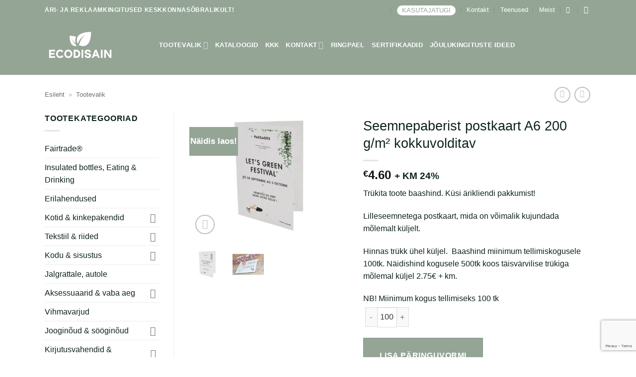

--- FILE ---
content_type: text/html; charset=UTF-8
request_url: https://ecodisain.ee/toode/seemnepaber-postkaart-a6/
body_size: 41857
content:
<!DOCTYPE html>
<html lang="et" class="loading-site no-js">
<head>
	<meta charset="UTF-8" />
	<link rel="profile" href="http://gmpg.org/xfn/11" />
	<link rel="pingback" href="https://ecodisain.ee/xmlrpc.php" />

	<script>(function(html){html.className = html.className.replace(/\bno-js\b/,'js')})(document.documentElement);</script>
<script type="text/javascript">
/* <![CDATA[ */
(function () {
var ase = document.createElement("script");
ase.setAttribute("tw-client-key", "pxoecqtwbeeige9qjkz9zwss");
ase.setAttribute("src", "https://chat.askly.me/cw/chat/latest.js");
document.head.appendChild(ase);
})();
/* ]]> */
</script>
<meta name='robots' content='index, follow, max-image-preview:large, max-snippet:-1, max-video-preview:-1' />
<link rel="alternate" hreflang="et" href="https://ecodisain.ee/toode/seemnepaber-postkaart-a6/" />
<link rel="alternate" hreflang="x-default" href="https://ecodisain.ee/toode/seemnepaber-postkaart-a6/" />

<!-- Google Tag Manager for WordPress by gtm4wp.com -->
<script data-cfasync="false" data-pagespeed-no-defer>
	var gtm4wp_datalayer_name = "dataLayer";
	var dataLayer = dataLayer || [];
</script>
<!-- End Google Tag Manager for WordPress by gtm4wp.com --><meta name="viewport" content="width=device-width, initial-scale=1" />
	<!-- This site is optimized with the Yoast SEO plugin v26.8 - https://yoast.com/product/yoast-seo-wordpress/ -->
	<title>Seemnepaberist postkaart A6 200 g/m² kokkuvolditav &#8226; Ecodisain - Sinu logoga seemnepaber</title>
	<meta name="description" content="Lilleseemnetega postkaart, mida on võimalik kujundada mõlemalt küljelt. Väikseima jalajäljega ärikingitused ja reklaatooted leiad Ecodisainist!" />
	<link rel="canonical" href="https://ecodisain.ee/toode/seemnepaber-postkaart-a6/" />
	<meta property="og:locale" content="et_EE" />
	<meta property="og:type" content="article" />
	<meta property="og:title" content="Seemnepaberist postkaart A6 200 g/m² kokkuvolditav &#8226; Ecodisain - Sinu logoga seemnepaber" />
	<meta property="og:description" content="Lilleseemnetega postkaart, mida on võimalik kujundada mõlemalt küljelt. Väikseima jalajäljega ärikingitused ja reklaatooted leiad Ecodisainist!" />
	<meta property="og:url" content="https://ecodisain.ee/toode/seemnepaber-postkaart-a6/" />
	<meta property="og:site_name" content="Ecodisain" />
	<meta property="article:modified_time" content="2024-10-15T12:11:48+00:00" />
	<meta property="og:image" content="https://www.ecodisain.ee/wp-content/uploads/2023/01/959002-3.jpg" />
	<meta property="og:image:width" content="709" />
	<meta property="og:image:height" content="567" />
	<meta property="og:image:type" content="image/jpeg" />
	<meta name="twitter:card" content="summary_large_image" />
	<meta name="twitter:label1" content="Est. reading time" />
	<meta name="twitter:data1" content="1 minut" />
	<script type="application/ld+json" class="yoast-schema-graph">{"@context":"https://schema.org","@graph":[{"@type":"WebPage","@id":"https://ecodisain.ee/toode/seemnepaber-postkaart-a6/","url":"https://ecodisain.ee/toode/seemnepaber-postkaart-a6/","name":"Seemnepaberist postkaart A6 200 g/m² kokkuvolditav &#8226; Ecodisain - Sinu logoga seemnepaber","isPartOf":{"@id":"https://ecodisain.ee/#website"},"primaryImageOfPage":{"@id":"https://ecodisain.ee/toode/seemnepaber-postkaart-a6/#primaryimage"},"image":{"@id":"https://ecodisain.ee/toode/seemnepaber-postkaart-a6/#primaryimage"},"thumbnailUrl":"https://www.ecodisain.ee/wp-content/uploads/2023/01/959002-3.jpg","datePublished":"2023-01-30T13:05:30+00:00","dateModified":"2024-10-15T12:11:48+00:00","description":"Lilleseemnetega postkaart, mida on võimalik kujundada mõlemalt küljelt. Väikseima jalajäljega ärikingitused ja reklaatooted leiad Ecodisainist!","breadcrumb":{"@id":"https://ecodisain.ee/toode/seemnepaber-postkaart-a6/#breadcrumb"},"inLanguage":"et","potentialAction":[{"@type":"ReadAction","target":["https://ecodisain.ee/toode/seemnepaber-postkaart-a6/"]}]},{"@type":"ImageObject","inLanguage":"et","@id":"https://ecodisain.ee/toode/seemnepaber-postkaart-a6/#primaryimage","url":"https://www.ecodisain.ee/wp-content/uploads/2023/01/959002-3.jpg","contentUrl":"https://www.ecodisain.ee/wp-content/uploads/2023/01/959002-3.jpg","width":709,"height":567},{"@type":"BreadcrumbList","@id":"https://ecodisain.ee/toode/seemnepaber-postkaart-a6/#breadcrumb","itemListElement":[{"@type":"ListItem","position":1,"name":"Esileht","item":"https://ecodisain.ee/"},{"@type":"ListItem","position":2,"name":"Tootevalik"}]},{"@type":"WebSite","@id":"https://ecodisain.ee/#website","url":"https://ecodisain.ee/","name":"Ecodisain","description":"Keskkonnasõbralikud reklaamkingitused!","potentialAction":[{"@type":"SearchAction","target":{"@type":"EntryPoint","urlTemplate":"https://ecodisain.ee/?s={search_term_string}"},"query-input":{"@type":"PropertyValueSpecification","valueRequired":true,"valueName":"search_term_string"}}],"inLanguage":"et"}]}</script>
	<!-- / Yoast SEO plugin. -->


<link rel='dns-prefetch' href='//www.googletagmanager.com' />
<link rel='dns-prefetch' href='//www.ecodisain.ee' />
<link rel='dns-prefetch' href='//capi-automation.s3.us-east-2.amazonaws.com' />
<link href='https://fonts.gstatic.com' crossorigin rel='preconnect' />
<link rel='prefetch' href='https://www.ecodisain.ee/wp-content/themes/flatsome/assets/js/flatsome.js?ver=22889b626eb7ec03b5a4' />
<link rel='prefetch' href='https://www.ecodisain.ee/wp-content/themes/flatsome/assets/js/chunk.slider.js?ver=3.20.1' />
<link rel='prefetch' href='https://www.ecodisain.ee/wp-content/themes/flatsome/assets/js/chunk.popups.js?ver=3.20.1' />
<link rel='prefetch' href='https://www.ecodisain.ee/wp-content/themes/flatsome/assets/js/chunk.tooltips.js?ver=3.20.1' />
<link rel='prefetch' href='https://www.ecodisain.ee/wp-content/themes/flatsome/assets/js/woocommerce.js?ver=1c9be63d628ff7c3ff4c' />
<link rel="alternate" type="application/rss+xml" title="Ecodisain &raquo; RSS" href="https://ecodisain.ee/feed/" />
<link rel="alternate" title="oEmbed (JSON)" type="application/json+oembed" href="https://ecodisain.ee/wp-json/oembed/1.0/embed?url=https%3A%2F%2Fecodisain.ee%2Ftoode%2Fseemnepaber-postkaart-a6%2F" />
<link rel="alternate" title="oEmbed (XML)" type="text/xml+oembed" href="https://ecodisain.ee/wp-json/oembed/1.0/embed?url=https%3A%2F%2Fecodisain.ee%2Ftoode%2Fseemnepaber-postkaart-a6%2F&#038;format=xml" />
		<style>
			.lazyload,
			.lazyloading {
				max-width: 100%;
			}
		</style>
				<!-- This site uses the Google Analytics by MonsterInsights plugin v9.11.1 - Using Analytics tracking - https://www.monsterinsights.com/ -->
							<script data-rocketlazyloadscript='//www.googletagmanager.com/gtag/js?id=G-F3W7HQ70RB'   data-cfasync="false" data-wpfc-render="false" type="text/javascript" async></script>
			<script data-cfasync="false" data-wpfc-render="false" type="text/javascript">
				var mi_version = '9.11.1';
				var mi_track_user = true;
				var mi_no_track_reason = '';
								var MonsterInsightsDefaultLocations = {"page_location":"https:\/\/ecodisain.ee\/toode\/seemnepaber-postkaart-a6\/","page_referrer":"https:\/\/ecodisain.ee\/tootekategooria\/kirjutusvahendid\/seemnepaber\/"};
								if ( typeof MonsterInsightsPrivacyGuardFilter === 'function' ) {
					var MonsterInsightsLocations = (typeof MonsterInsightsExcludeQuery === 'object') ? MonsterInsightsPrivacyGuardFilter( MonsterInsightsExcludeQuery ) : MonsterInsightsPrivacyGuardFilter( MonsterInsightsDefaultLocations );
				} else {
					var MonsterInsightsLocations = (typeof MonsterInsightsExcludeQuery === 'object') ? MonsterInsightsExcludeQuery : MonsterInsightsDefaultLocations;
				}

								var disableStrs = [
										'ga-disable-G-F3W7HQ70RB',
									];

				/* Function to detect opted out users */
				function __gtagTrackerIsOptedOut() {
					for (var index = 0; index < disableStrs.length; index++) {
						if (document.cookie.indexOf(disableStrs[index] + '=true') > -1) {
							return true;
						}
					}

					return false;
				}

				/* Disable tracking if the opt-out cookie exists. */
				if (__gtagTrackerIsOptedOut()) {
					for (var index = 0; index < disableStrs.length; index++) {
						window[disableStrs[index]] = true;
					}
				}

				/* Opt-out function */
				function __gtagTrackerOptout() {
					for (var index = 0; index < disableStrs.length; index++) {
						document.cookie = disableStrs[index] + '=true; expires=Thu, 31 Dec 2099 23:59:59 UTC; path=/';
						window[disableStrs[index]] = true;
					}
				}

				if ('undefined' === typeof gaOptout) {
					function gaOptout() {
						__gtagTrackerOptout();
					}
				}
								window.dataLayer = window.dataLayer || [];

				window.MonsterInsightsDualTracker = {
					helpers: {},
					trackers: {},
				};
				if (mi_track_user) {
					function __gtagDataLayer() {
						dataLayer.push(arguments);
					}

					function __gtagTracker(type, name, parameters) {
						if (!parameters) {
							parameters = {};
						}

						if (parameters.send_to) {
							__gtagDataLayer.apply(null, arguments);
							return;
						}

						if (type === 'event') {
														parameters.send_to = monsterinsights_frontend.v4_id;
							var hookName = name;
							if (typeof parameters['event_category'] !== 'undefined') {
								hookName = parameters['event_category'] + ':' + name;
							}

							if (typeof MonsterInsightsDualTracker.trackers[hookName] !== 'undefined') {
								MonsterInsightsDualTracker.trackers[hookName](parameters);
							} else {
								__gtagDataLayer('event', name, parameters);
							}
							
						} else {
							__gtagDataLayer.apply(null, arguments);
						}
					}

					__gtagTracker('js', new Date());
					__gtagTracker('set', {
						'developer_id.dZGIzZG': true,
											});
					if ( MonsterInsightsLocations.page_location ) {
						__gtagTracker('set', MonsterInsightsLocations);
					}
										__gtagTracker('config', 'G-F3W7HQ70RB', {"forceSSL":"true","link_attribution":"true"} );
										window.gtag = __gtagTracker;										(function () {
						/* https://developers.google.com/analytics/devguides/collection/analyticsjs/ */
						/* ga and __gaTracker compatibility shim. */
						var noopfn = function () {
							return null;
						};
						var newtracker = function () {
							return new Tracker();
						};
						var Tracker = function () {
							return null;
						};
						var p = Tracker.prototype;
						p.get = noopfn;
						p.set = noopfn;
						p.send = function () {
							var args = Array.prototype.slice.call(arguments);
							args.unshift('send');
							__gaTracker.apply(null, args);
						};
						var __gaTracker = function () {
							var len = arguments.length;
							if (len === 0) {
								return;
							}
							var f = arguments[len - 1];
							if (typeof f !== 'object' || f === null || typeof f.hitCallback !== 'function') {
								if ('send' === arguments[0]) {
									var hitConverted, hitObject = false, action;
									if ('event' === arguments[1]) {
										if ('undefined' !== typeof arguments[3]) {
											hitObject = {
												'eventAction': arguments[3],
												'eventCategory': arguments[2],
												'eventLabel': arguments[4],
												'value': arguments[5] ? arguments[5] : 1,
											}
										}
									}
									if ('pageview' === arguments[1]) {
										if ('undefined' !== typeof arguments[2]) {
											hitObject = {
												'eventAction': 'page_view',
												'page_path': arguments[2],
											}
										}
									}
									if (typeof arguments[2] === 'object') {
										hitObject = arguments[2];
									}
									if (typeof arguments[5] === 'object') {
										Object.assign(hitObject, arguments[5]);
									}
									if ('undefined' !== typeof arguments[1].hitType) {
										hitObject = arguments[1];
										if ('pageview' === hitObject.hitType) {
											hitObject.eventAction = 'page_view';
										}
									}
									if (hitObject) {
										action = 'timing' === arguments[1].hitType ? 'timing_complete' : hitObject.eventAction;
										hitConverted = mapArgs(hitObject);
										__gtagTracker('event', action, hitConverted);
									}
								}
								return;
							}

							function mapArgs(args) {
								var arg, hit = {};
								var gaMap = {
									'eventCategory': 'event_category',
									'eventAction': 'event_action',
									'eventLabel': 'event_label',
									'eventValue': 'event_value',
									'nonInteraction': 'non_interaction',
									'timingCategory': 'event_category',
									'timingVar': 'name',
									'timingValue': 'value',
									'timingLabel': 'event_label',
									'page': 'page_path',
									'location': 'page_location',
									'title': 'page_title',
									'referrer' : 'page_referrer',
								};
								for (arg in args) {
																		if (!(!args.hasOwnProperty(arg) || !gaMap.hasOwnProperty(arg))) {
										hit[gaMap[arg]] = args[arg];
									} else {
										hit[arg] = args[arg];
									}
								}
								return hit;
							}

							try {
								f.hitCallback();
							} catch (ex) {
							}
						};
						__gaTracker.create = newtracker;
						__gaTracker.getByName = newtracker;
						__gaTracker.getAll = function () {
							return [];
						};
						__gaTracker.remove = noopfn;
						__gaTracker.loaded = true;
						window['__gaTracker'] = __gaTracker;
					})();
									} else {
										console.log("");
					(function () {
						function __gtagTracker() {
							return null;
						}

						window['__gtagTracker'] = __gtagTracker;
						window['gtag'] = __gtagTracker;
					})();
									}
			</script>
							<!-- / Google Analytics by MonsterInsights -->
		<style id='wp-img-auto-sizes-contain-inline-css' type='text/css'>
img:is([sizes=auto i],[sizes^="auto," i]){contain-intrinsic-size:3000px 1500px}
/*# sourceURL=wp-img-auto-sizes-contain-inline-css */
</style>
<link rel='stylesheet' id='font-awesome-css' href='https://www.ecodisain.ee/wp-content/plugins/woocommerce-ajax-filters/berocket/assets/css/font-awesome.min.css?ver=6.9' type='text/css' media='all' />
<style id='font-awesome-inline-css' type='text/css'>
[data-font="FontAwesome"]:before {font-family: 'FontAwesome' !important;content: attr(data-icon) !important;speak: none !important;font-weight: normal !important;font-variant: normal !important;text-transform: none !important;line-height: 1 !important;font-style: normal !important;-webkit-font-smoothing: antialiased !important;-moz-osx-font-smoothing: grayscale !important;}
/*# sourceURL=font-awesome-inline-css */
</style>
<link rel='stylesheet' id='berocket_aapf_widget-style-css' href='https://www.ecodisain.ee/wp-content/plugins/woocommerce-ajax-filters/assets/frontend/css/fullmain.min.css?ver=1.6.9.2' type='text/css' media='all' />
<style id='wp-emoji-styles-inline-css' type='text/css'>

	img.wp-smiley, img.emoji {
		display: inline !important;
		border: none !important;
		box-shadow: none !important;
		height: 1em !important;
		width: 1em !important;
		margin: 0 0.07em !important;
		vertical-align: -0.1em !important;
		background: none !important;
		padding: 0 !important;
	}
/*# sourceURL=wp-emoji-styles-inline-css */
</style>
<style id='wp-block-library-inline-css' type='text/css'>
:root{--wp-block-synced-color:#7a00df;--wp-block-synced-color--rgb:122,0,223;--wp-bound-block-color:var(--wp-block-synced-color);--wp-editor-canvas-background:#ddd;--wp-admin-theme-color:#007cba;--wp-admin-theme-color--rgb:0,124,186;--wp-admin-theme-color-darker-10:#006ba1;--wp-admin-theme-color-darker-10--rgb:0,107,160.5;--wp-admin-theme-color-darker-20:#005a87;--wp-admin-theme-color-darker-20--rgb:0,90,135;--wp-admin-border-width-focus:2px}@media (min-resolution:192dpi){:root{--wp-admin-border-width-focus:1.5px}}.wp-element-button{cursor:pointer}:root .has-very-light-gray-background-color{background-color:#eee}:root .has-very-dark-gray-background-color{background-color:#313131}:root .has-very-light-gray-color{color:#eee}:root .has-very-dark-gray-color{color:#313131}:root .has-vivid-green-cyan-to-vivid-cyan-blue-gradient-background{background:linear-gradient(135deg,#00d084,#0693e3)}:root .has-purple-crush-gradient-background{background:linear-gradient(135deg,#34e2e4,#4721fb 50%,#ab1dfe)}:root .has-hazy-dawn-gradient-background{background:linear-gradient(135deg,#faaca8,#dad0ec)}:root .has-subdued-olive-gradient-background{background:linear-gradient(135deg,#fafae1,#67a671)}:root .has-atomic-cream-gradient-background{background:linear-gradient(135deg,#fdd79a,#004a59)}:root .has-nightshade-gradient-background{background:linear-gradient(135deg,#330968,#31cdcf)}:root .has-midnight-gradient-background{background:linear-gradient(135deg,#020381,#2874fc)}:root{--wp--preset--font-size--normal:16px;--wp--preset--font-size--huge:42px}.has-regular-font-size{font-size:1em}.has-larger-font-size{font-size:2.625em}.has-normal-font-size{font-size:var(--wp--preset--font-size--normal)}.has-huge-font-size{font-size:var(--wp--preset--font-size--huge)}.has-text-align-center{text-align:center}.has-text-align-left{text-align:left}.has-text-align-right{text-align:right}.has-fit-text{white-space:nowrap!important}#end-resizable-editor-section{display:none}.aligncenter{clear:both}.items-justified-left{justify-content:flex-start}.items-justified-center{justify-content:center}.items-justified-right{justify-content:flex-end}.items-justified-space-between{justify-content:space-between}.screen-reader-text{border:0;clip-path:inset(50%);height:1px;margin:-1px;overflow:hidden;padding:0;position:absolute;width:1px;word-wrap:normal!important}.screen-reader-text:focus{background-color:#ddd;clip-path:none;color:#444;display:block;font-size:1em;height:auto;left:5px;line-height:normal;padding:15px 23px 14px;text-decoration:none;top:5px;width:auto;z-index:100000}html :where(.has-border-color){border-style:solid}html :where([style*=border-top-color]){border-top-style:solid}html :where([style*=border-right-color]){border-right-style:solid}html :where([style*=border-bottom-color]){border-bottom-style:solid}html :where([style*=border-left-color]){border-left-style:solid}html :where([style*=border-width]){border-style:solid}html :where([style*=border-top-width]){border-top-style:solid}html :where([style*=border-right-width]){border-right-style:solid}html :where([style*=border-bottom-width]){border-bottom-style:solid}html :where([style*=border-left-width]){border-left-style:solid}html :where(img[class*=wp-image-]){height:auto;max-width:100%}:where(figure){margin:0 0 1em}html :where(.is-position-sticky){--wp-admin--admin-bar--position-offset:var(--wp-admin--admin-bar--height,0px)}@media screen and (max-width:600px){html :where(.is-position-sticky){--wp-admin--admin-bar--position-offset:0px}}

/*# sourceURL=wp-block-library-inline-css */
</style><link rel='stylesheet' id='wc-blocks-style-css' href='https://www.ecodisain.ee/wp-content/plugins/woocommerce/assets/client/blocks/wc-blocks.css?ver=wc-10.4.3' type='text/css' media='all' />
<style id='global-styles-inline-css' type='text/css'>
:root{--wp--preset--aspect-ratio--square: 1;--wp--preset--aspect-ratio--4-3: 4/3;--wp--preset--aspect-ratio--3-4: 3/4;--wp--preset--aspect-ratio--3-2: 3/2;--wp--preset--aspect-ratio--2-3: 2/3;--wp--preset--aspect-ratio--16-9: 16/9;--wp--preset--aspect-ratio--9-16: 9/16;--wp--preset--color--black: #000000;--wp--preset--color--cyan-bluish-gray: #abb8c3;--wp--preset--color--white: #ffffff;--wp--preset--color--pale-pink: #f78da7;--wp--preset--color--vivid-red: #cf2e2e;--wp--preset--color--luminous-vivid-orange: #ff6900;--wp--preset--color--luminous-vivid-amber: #fcb900;--wp--preset--color--light-green-cyan: #7bdcb5;--wp--preset--color--vivid-green-cyan: #00d084;--wp--preset--color--pale-cyan-blue: #8ed1fc;--wp--preset--color--vivid-cyan-blue: #0693e3;--wp--preset--color--vivid-purple: #9b51e0;--wp--preset--color--primary: #94a596;--wp--preset--color--secondary: #94a596;--wp--preset--color--success: #e8f4ea;--wp--preset--color--alert: #f6f6db;--wp--preset--gradient--vivid-cyan-blue-to-vivid-purple: linear-gradient(135deg,rgb(6,147,227) 0%,rgb(155,81,224) 100%);--wp--preset--gradient--light-green-cyan-to-vivid-green-cyan: linear-gradient(135deg,rgb(122,220,180) 0%,rgb(0,208,130) 100%);--wp--preset--gradient--luminous-vivid-amber-to-luminous-vivid-orange: linear-gradient(135deg,rgb(252,185,0) 0%,rgb(255,105,0) 100%);--wp--preset--gradient--luminous-vivid-orange-to-vivid-red: linear-gradient(135deg,rgb(255,105,0) 0%,rgb(207,46,46) 100%);--wp--preset--gradient--very-light-gray-to-cyan-bluish-gray: linear-gradient(135deg,rgb(238,238,238) 0%,rgb(169,184,195) 100%);--wp--preset--gradient--cool-to-warm-spectrum: linear-gradient(135deg,rgb(74,234,220) 0%,rgb(151,120,209) 20%,rgb(207,42,186) 40%,rgb(238,44,130) 60%,rgb(251,105,98) 80%,rgb(254,248,76) 100%);--wp--preset--gradient--blush-light-purple: linear-gradient(135deg,rgb(255,206,236) 0%,rgb(152,150,240) 100%);--wp--preset--gradient--blush-bordeaux: linear-gradient(135deg,rgb(254,205,165) 0%,rgb(254,45,45) 50%,rgb(107,0,62) 100%);--wp--preset--gradient--luminous-dusk: linear-gradient(135deg,rgb(255,203,112) 0%,rgb(199,81,192) 50%,rgb(65,88,208) 100%);--wp--preset--gradient--pale-ocean: linear-gradient(135deg,rgb(255,245,203) 0%,rgb(182,227,212) 50%,rgb(51,167,181) 100%);--wp--preset--gradient--electric-grass: linear-gradient(135deg,rgb(202,248,128) 0%,rgb(113,206,126) 100%);--wp--preset--gradient--midnight: linear-gradient(135deg,rgb(2,3,129) 0%,rgb(40,116,252) 100%);--wp--preset--font-size--small: 13px;--wp--preset--font-size--medium: 20px;--wp--preset--font-size--large: 36px;--wp--preset--font-size--x-large: 42px;--wp--preset--spacing--20: 0.44rem;--wp--preset--spacing--30: 0.67rem;--wp--preset--spacing--40: 1rem;--wp--preset--spacing--50: 1.5rem;--wp--preset--spacing--60: 2.25rem;--wp--preset--spacing--70: 3.38rem;--wp--preset--spacing--80: 5.06rem;--wp--preset--shadow--natural: 6px 6px 9px rgba(0, 0, 0, 0.2);--wp--preset--shadow--deep: 12px 12px 50px rgba(0, 0, 0, 0.4);--wp--preset--shadow--sharp: 6px 6px 0px rgba(0, 0, 0, 0.2);--wp--preset--shadow--outlined: 6px 6px 0px -3px rgb(255, 255, 255), 6px 6px rgb(0, 0, 0);--wp--preset--shadow--crisp: 6px 6px 0px rgb(0, 0, 0);}:where(body) { margin: 0; }.wp-site-blocks > .alignleft { float: left; margin-right: 2em; }.wp-site-blocks > .alignright { float: right; margin-left: 2em; }.wp-site-blocks > .aligncenter { justify-content: center; margin-left: auto; margin-right: auto; }:where(.is-layout-flex){gap: 0.5em;}:where(.is-layout-grid){gap: 0.5em;}.is-layout-flow > .alignleft{float: left;margin-inline-start: 0;margin-inline-end: 2em;}.is-layout-flow > .alignright{float: right;margin-inline-start: 2em;margin-inline-end: 0;}.is-layout-flow > .aligncenter{margin-left: auto !important;margin-right: auto !important;}.is-layout-constrained > .alignleft{float: left;margin-inline-start: 0;margin-inline-end: 2em;}.is-layout-constrained > .alignright{float: right;margin-inline-start: 2em;margin-inline-end: 0;}.is-layout-constrained > .aligncenter{margin-left: auto !important;margin-right: auto !important;}.is-layout-constrained > :where(:not(.alignleft):not(.alignright):not(.alignfull)){margin-left: auto !important;margin-right: auto !important;}body .is-layout-flex{display: flex;}.is-layout-flex{flex-wrap: wrap;align-items: center;}.is-layout-flex > :is(*, div){margin: 0;}body .is-layout-grid{display: grid;}.is-layout-grid > :is(*, div){margin: 0;}body{padding-top: 0px;padding-right: 0px;padding-bottom: 0px;padding-left: 0px;}a:where(:not(.wp-element-button)){text-decoration: none;}:root :where(.wp-element-button, .wp-block-button__link){background-color: #32373c;border-width: 0;color: #fff;font-family: inherit;font-size: inherit;font-style: inherit;font-weight: inherit;letter-spacing: inherit;line-height: inherit;padding-top: calc(0.667em + 2px);padding-right: calc(1.333em + 2px);padding-bottom: calc(0.667em + 2px);padding-left: calc(1.333em + 2px);text-decoration: none;text-transform: inherit;}.has-black-color{color: var(--wp--preset--color--black) !important;}.has-cyan-bluish-gray-color{color: var(--wp--preset--color--cyan-bluish-gray) !important;}.has-white-color{color: var(--wp--preset--color--white) !important;}.has-pale-pink-color{color: var(--wp--preset--color--pale-pink) !important;}.has-vivid-red-color{color: var(--wp--preset--color--vivid-red) !important;}.has-luminous-vivid-orange-color{color: var(--wp--preset--color--luminous-vivid-orange) !important;}.has-luminous-vivid-amber-color{color: var(--wp--preset--color--luminous-vivid-amber) !important;}.has-light-green-cyan-color{color: var(--wp--preset--color--light-green-cyan) !important;}.has-vivid-green-cyan-color{color: var(--wp--preset--color--vivid-green-cyan) !important;}.has-pale-cyan-blue-color{color: var(--wp--preset--color--pale-cyan-blue) !important;}.has-vivid-cyan-blue-color{color: var(--wp--preset--color--vivid-cyan-blue) !important;}.has-vivid-purple-color{color: var(--wp--preset--color--vivid-purple) !important;}.has-primary-color{color: var(--wp--preset--color--primary) !important;}.has-secondary-color{color: var(--wp--preset--color--secondary) !important;}.has-success-color{color: var(--wp--preset--color--success) !important;}.has-alert-color{color: var(--wp--preset--color--alert) !important;}.has-black-background-color{background-color: var(--wp--preset--color--black) !important;}.has-cyan-bluish-gray-background-color{background-color: var(--wp--preset--color--cyan-bluish-gray) !important;}.has-white-background-color{background-color: var(--wp--preset--color--white) !important;}.has-pale-pink-background-color{background-color: var(--wp--preset--color--pale-pink) !important;}.has-vivid-red-background-color{background-color: var(--wp--preset--color--vivid-red) !important;}.has-luminous-vivid-orange-background-color{background-color: var(--wp--preset--color--luminous-vivid-orange) !important;}.has-luminous-vivid-amber-background-color{background-color: var(--wp--preset--color--luminous-vivid-amber) !important;}.has-light-green-cyan-background-color{background-color: var(--wp--preset--color--light-green-cyan) !important;}.has-vivid-green-cyan-background-color{background-color: var(--wp--preset--color--vivid-green-cyan) !important;}.has-pale-cyan-blue-background-color{background-color: var(--wp--preset--color--pale-cyan-blue) !important;}.has-vivid-cyan-blue-background-color{background-color: var(--wp--preset--color--vivid-cyan-blue) !important;}.has-vivid-purple-background-color{background-color: var(--wp--preset--color--vivid-purple) !important;}.has-primary-background-color{background-color: var(--wp--preset--color--primary) !important;}.has-secondary-background-color{background-color: var(--wp--preset--color--secondary) !important;}.has-success-background-color{background-color: var(--wp--preset--color--success) !important;}.has-alert-background-color{background-color: var(--wp--preset--color--alert) !important;}.has-black-border-color{border-color: var(--wp--preset--color--black) !important;}.has-cyan-bluish-gray-border-color{border-color: var(--wp--preset--color--cyan-bluish-gray) !important;}.has-white-border-color{border-color: var(--wp--preset--color--white) !important;}.has-pale-pink-border-color{border-color: var(--wp--preset--color--pale-pink) !important;}.has-vivid-red-border-color{border-color: var(--wp--preset--color--vivid-red) !important;}.has-luminous-vivid-orange-border-color{border-color: var(--wp--preset--color--luminous-vivid-orange) !important;}.has-luminous-vivid-amber-border-color{border-color: var(--wp--preset--color--luminous-vivid-amber) !important;}.has-light-green-cyan-border-color{border-color: var(--wp--preset--color--light-green-cyan) !important;}.has-vivid-green-cyan-border-color{border-color: var(--wp--preset--color--vivid-green-cyan) !important;}.has-pale-cyan-blue-border-color{border-color: var(--wp--preset--color--pale-cyan-blue) !important;}.has-vivid-cyan-blue-border-color{border-color: var(--wp--preset--color--vivid-cyan-blue) !important;}.has-vivid-purple-border-color{border-color: var(--wp--preset--color--vivid-purple) !important;}.has-primary-border-color{border-color: var(--wp--preset--color--primary) !important;}.has-secondary-border-color{border-color: var(--wp--preset--color--secondary) !important;}.has-success-border-color{border-color: var(--wp--preset--color--success) !important;}.has-alert-border-color{border-color: var(--wp--preset--color--alert) !important;}.has-vivid-cyan-blue-to-vivid-purple-gradient-background{background: var(--wp--preset--gradient--vivid-cyan-blue-to-vivid-purple) !important;}.has-light-green-cyan-to-vivid-green-cyan-gradient-background{background: var(--wp--preset--gradient--light-green-cyan-to-vivid-green-cyan) !important;}.has-luminous-vivid-amber-to-luminous-vivid-orange-gradient-background{background: var(--wp--preset--gradient--luminous-vivid-amber-to-luminous-vivid-orange) !important;}.has-luminous-vivid-orange-to-vivid-red-gradient-background{background: var(--wp--preset--gradient--luminous-vivid-orange-to-vivid-red) !important;}.has-very-light-gray-to-cyan-bluish-gray-gradient-background{background: var(--wp--preset--gradient--very-light-gray-to-cyan-bluish-gray) !important;}.has-cool-to-warm-spectrum-gradient-background{background: var(--wp--preset--gradient--cool-to-warm-spectrum) !important;}.has-blush-light-purple-gradient-background{background: var(--wp--preset--gradient--blush-light-purple) !important;}.has-blush-bordeaux-gradient-background{background: var(--wp--preset--gradient--blush-bordeaux) !important;}.has-luminous-dusk-gradient-background{background: var(--wp--preset--gradient--luminous-dusk) !important;}.has-pale-ocean-gradient-background{background: var(--wp--preset--gradient--pale-ocean) !important;}.has-electric-grass-gradient-background{background: var(--wp--preset--gradient--electric-grass) !important;}.has-midnight-gradient-background{background: var(--wp--preset--gradient--midnight) !important;}.has-small-font-size{font-size: var(--wp--preset--font-size--small) !important;}.has-medium-font-size{font-size: var(--wp--preset--font-size--medium) !important;}.has-large-font-size{font-size: var(--wp--preset--font-size--large) !important;}.has-x-large-font-size{font-size: var(--wp--preset--font-size--x-large) !important;}
/*# sourceURL=global-styles-inline-css */
</style>

<link rel='stylesheet' id='catalouge-plugin-css' href='https://www.ecodisain.ee/wp-content/plugins/catalouge_list//style.css?time=1768996336&#038;ver=6.9' type='text/css' media='all' />
<link rel='stylesheet' id='contact-form-7-css' href='https://www.ecodisain.ee/wp-content/plugins/contact-form-7/includes/css/styles.css?ver=6.1.4' type='text/css' media='all' />
<link rel='stylesheet' id='pdfp-public-css' href='https://www.ecodisain.ee/wp-content/plugins/pdf-poster/build/public.css?ver=1768996336' type='text/css' media='all' />
<link rel='stylesheet' id='photoswipe-css' href='https://www.ecodisain.ee/wp-content/plugins/woocommerce/assets/css/photoswipe/photoswipe.min.css?ver=10.4.3' type='text/css' media='all' />
<link rel='stylesheet' id='photoswipe-default-skin-css' href='https://www.ecodisain.ee/wp-content/plugins/woocommerce/assets/css/photoswipe/default-skin/default-skin.min.css?ver=10.4.3' type='text/css' media='all' />
<style id='woocommerce-inline-inline-css' type='text/css'>
.woocommerce form .form-row .required { visibility: visible; }
/*# sourceURL=woocommerce-inline-inline-css */
</style>
<link rel='stylesheet' id='wpcf7-redirect-script-frontend-css' href='https://www.ecodisain.ee/wp-content/plugins/wpcf7-redirect/build/assets/frontend-script.css?ver=2c532d7e2be36f6af233' type='text/css' media='all' />
<link rel='stylesheet' id='woo-variation-swatches-css' href='https://www.ecodisain.ee/wp-content/plugins/woo-variation-swatches/assets/css/frontend.min.css?ver=1762900131' type='text/css' media='all' />
<style id='woo-variation-swatches-inline-css' type='text/css'>
:root {
--wvs-tick:url("data:image/svg+xml;utf8,%3Csvg filter='drop-shadow(0px 0px 2px rgb(0 0 0 / .8))' xmlns='http://www.w3.org/2000/svg'  viewBox='0 0 30 30'%3E%3Cpath fill='none' stroke='%23ffffff' stroke-linecap='round' stroke-linejoin='round' stroke-width='4' d='M4 16L11 23 27 7'/%3E%3C/svg%3E");

--wvs-cross:url("data:image/svg+xml;utf8,%3Csvg filter='drop-shadow(0px 0px 5px rgb(255 255 255 / .6))' xmlns='http://www.w3.org/2000/svg' width='72px' height='72px' viewBox='0 0 24 24'%3E%3Cpath fill='none' stroke='%23ff0000' stroke-linecap='round' stroke-width='0.6' d='M5 5L19 19M19 5L5 19'/%3E%3C/svg%3E");
--wvs-position:flex-start;
--wvs-single-product-large-item-width:40px;
--wvs-single-product-large-item-height:40px;
--wvs-single-product-large-item-font-size:16px;
--wvs-single-product-item-width:30px;
--wvs-single-product-item-height:30px;
--wvs-single-product-item-font-size:16px;
--wvs-archive-product-item-width:30px;
--wvs-archive-product-item-height:30px;
--wvs-archive-product-item-font-size:16px;
--wvs-tooltip-background-color:#333333;
--wvs-tooltip-text-color:#ffffff;
--wvs-item-box-shadow:0 0 0 1px #ffffff;
--wvs-item-background-color:#FFFFFF;
--wvs-item-text-color:#000000;
--wvs-hover-item-box-shadow:0 0 0 3px #000000;
--wvs-hover-item-background-color:#FFFFFF;
--wvs-hover-item-text-color:#000000;
--wvs-selected-item-box-shadow:0 0 0 1px #000000;
--wvs-selected-item-background-color:#FFFFFF;
--wvs-selected-item-text-color:#000000}
/*# sourceURL=woo-variation-swatches-inline-css */
</style>
<link rel='stylesheet' id='yith-wcbr-css' href='https://www.ecodisain.ee/wp-content/plugins/yith-woocommerce-brands-add-on/assets/css/yith-wcbr.css?ver=2.37.0' type='text/css' media='all' />
<link rel='stylesheet' id='dashicons-css' href='https://ecodisain.ee/wp-includes/css/dashicons.min.css?ver=6.9' type='text/css' media='all' />
<style id='dashicons-inline-css' type='text/css'>
[data-font="Dashicons"]:before {font-family: 'Dashicons' !important;content: attr(data-icon) !important;speak: none !important;font-weight: normal !important;font-variant: normal !important;text-transform: none !important;line-height: 1 !important;font-style: normal !important;-webkit-font-smoothing: antialiased !important;-moz-osx-font-smoothing: grayscale !important;}
/*# sourceURL=dashicons-inline-css */
</style>
<link rel='stylesheet' id='thwepof-public-style-css' href='https://www.ecodisain.ee/wp-content/plugins/woo-extra-product-options/public/assets/css/thwepof-public.min.css?ver=6.9' type='text/css' media='all' />
<link rel='stylesheet' id='jquery-ui-style-css' href='https://www.ecodisain.ee/wp-content/plugins/woo-extra-product-options/public/assets/css/jquery-ui/jquery-ui.css?ver=6.9' type='text/css' media='all' />
<link rel='stylesheet' id='jquery-timepicker-css' href='https://www.ecodisain.ee/wp-content/plugins/woo-extra-product-options/public/assets/js/timepicker/jquery.timepicker.css?ver=6.9' type='text/css' media='all' />
<link rel='stylesheet' id='yith_ywraq_frontend-css' href='https://www.ecodisain.ee/wp-content/plugins/yith-woocommerce-request-a-quote-premium/assets/css/ywraq-frontend.css?ver=4.39.0' type='text/css' media='all' />
<style id='yith_ywraq_frontend-inline-css' type='text/css'>
:root {
		--ywraq_layout_button_bg_color: rgb(148,165,150);
		--ywraq_layout_button_bg_color_hover: rgb(147,163,151);
		--ywraq_layout_button_border_color: rgb(127,148,128);
		--ywraq_layout_button_border_color_hover: rgb(91,107,93);
		--ywraq_layout_button_color: #ffffff;
		--ywraq_layout_button_color_hover: #ffffff;
		
		--ywraq_checkout_button_bg_color: #0066b4;
		--ywraq_checkout_button_bg_color_hover: #044a80;
		--ywraq_checkout_button_border_color: ;
		--ywraq_checkout_button_border_color_hover: ;
		--ywraq_checkout_button_color: #ffffff;
		--ywraq_checkout_button_color_hover: #ffffff;
		
		--ywraq_accept_button_bg_color: #0066b4;
		--ywraq_accept_button_bg_color_hover: #044a80;
		--ywraq_accept_button_border_color: ;
		--ywraq_accept_button_border_color_hover: ;
		--ywraq_accept_button_color: #ffffff;
		--ywraq_accept_button_color_hover: #ffffff;
		
		--ywraq_reject_button_bg_color: transparent;
		--ywraq_reject_button_bg_color_hover: #CC2B2B;
		--ywraq_reject_button_border_color: #CC2B2B;
		--ywraq_reject_button_border_color_hover: #CC2B2B;
		--ywraq_reject_button_color: #CC2B2B;
		--ywraq_reject_button_color_hover: #ffffff;
		}		
.woocommerce.single-product button.single_add_to_cart_button.button {margin-right: 5px;}
	.woocommerce.single-product .product .yith-ywraq-add-to-quote {display: inline-block; vertical-align: middle;margin-top: 5px;}
	
.cart button.single_add_to_cart_button, .cart a.single_add_to_cart_button{
	                 display:none!important;
	                }
/*# sourceURL=yith_ywraq_frontend-inline-css */
</style>
<link rel='stylesheet' id='flatsome-main-css' href='https://www.ecodisain.ee/wp-content/themes/flatsome/assets/css/flatsome.css?ver=3.20.1' type='text/css' media='all' />
<style id='flatsome-main-inline-css' type='text/css'>
@font-face {
				font-family: "fl-icons";
				font-display: block;
				src: url(https://www.ecodisain.ee/wp-content/themes/flatsome/assets/css/icons/fl-icons.eot?v=3.20.1);
				src:
					url(https://www.ecodisain.ee/wp-content/themes/flatsome/assets/css/icons/fl-icons.eot#iefix?v=3.20.1) format("embedded-opentype"),
					url(https://www.ecodisain.ee/wp-content/themes/flatsome/assets/css/icons/fl-icons.woff2?v=3.20.1) format("woff2"),
					url(https://www.ecodisain.ee/wp-content/themes/flatsome/assets/css/icons/fl-icons.ttf?v=3.20.1) format("truetype"),
					url(https://www.ecodisain.ee/wp-content/themes/flatsome/assets/css/icons/fl-icons.woff?v=3.20.1) format("woff"),
					url(https://www.ecodisain.ee/wp-content/themes/flatsome/assets/css/icons/fl-icons.svg?v=3.20.1#fl-icons) format("svg");
			}
/*# sourceURL=flatsome-main-inline-css */
</style>
<link rel='stylesheet' id='flatsome-shop-css' href='https://www.ecodisain.ee/wp-content/themes/flatsome/assets/css/flatsome-shop.css?ver=3.20.1' type='text/css' media='all' />
<link rel='stylesheet' id='flatsome-style-css' href='https://www.ecodisain.ee/wp-content/themes/flatsome-child/style.css?ver=3.0' type='text/css' media='all' />
<script type="text/javascript">
            window._nslDOMReady = (function () {
                const executedCallbacks = new Set();
            
                return function (callback) {
                    /**
                    * Third parties might dispatch DOMContentLoaded events, so we need to ensure that we only run our callback once!
                    */
                    if (executedCallbacks.has(callback)) return;
            
                    const wrappedCallback = function () {
                        if (executedCallbacks.has(callback)) return;
                        executedCallbacks.add(callback);
                        callback();
                    };
            
                    if (document.readyState === "complete" || document.readyState === "interactive") {
                        wrappedCallback();
                    } else {
                        document.addEventListener("DOMContentLoaded", wrappedCallback);
                    }
                };
            })();
        </script><script data-rocketlazyloadscript='[data-uri]' type="text/javascript" id="woocommerce-google-analytics-integration-gtag-js-after"></script>
<script type="text/javascript" src="https://ecodisain.ee/wp-includes/js/jquery/jquery.min.js?ver=3.7.1" id="jquery-core-js"></script>
<script type="text/javascript" src="https://ecodisain.ee/wp-includes/js/jquery/jquery-migrate.min.js?ver=3.4.1" id="jquery-migrate-js"></script>
<script type="text/javascript" src="https://www.ecodisain.ee/wp-content/plugins/google-analytics-for-wordpress/assets/js/frontend-gtag.js?ver=9.11.1" id="monsterinsights-frontend-script-js" async="async" data-wp-strategy="async"></script>
<script data-cfasync="false" data-wpfc-render="false" type="text/javascript" id='monsterinsights-frontend-script-js-extra'>/* <![CDATA[ */
var monsterinsights_frontend = {"js_events_tracking":"true","download_extensions":"doc,pdf,ppt,zip,xls,docx,pptx,xlsx","inbound_paths":"[{\"path\":\"\\\/go\\\/\",\"label\":\"affiliate\"},{\"path\":\"\\\/recommend\\\/\",\"label\":\"affiliate\"}]","home_url":"https:\/\/ecodisain.ee","hash_tracking":"false","v4_id":"G-F3W7HQ70RB"};/* ]]> */
</script>
<script type="text/javascript" src="https://www.ecodisain.ee/wp-content/plugins/woocommerce/assets/js/jquery-blockui/jquery.blockUI.min.js?ver=2.7.0-wc.10.4.3" id="wc-jquery-blockui-js" data-wp-strategy="defer"></script>
<script type="text/javascript" id="wc-add-to-cart-js-extra">
/* <![CDATA[ */
var wc_add_to_cart_params = {"ajax_url":"/wp-admin/admin-ajax.php","wc_ajax_url":"/?wc-ajax=%%endpoint%%","i18n_view_cart":"Vaata ostukorvi","cart_url":"https://ecodisain.ee/paringukorv/","is_cart":"","cart_redirect_after_add":"no"};
//# sourceURL=wc-add-to-cart-js-extra
/* ]]> */
</script>
<script type="text/javascript" src="https://www.ecodisain.ee/wp-content/plugins/woocommerce/assets/js/frontend/add-to-cart.min.js?ver=10.4.3" id="wc-add-to-cart-js" defer="defer" data-wp-strategy="defer"></script>
<script type="text/javascript" src="https://www.ecodisain.ee/wp-content/plugins/woocommerce/assets/js/photoswipe/photoswipe.min.js?ver=4.1.1-wc.10.4.3" id="wc-photoswipe-js" defer="defer" data-wp-strategy="defer"></script>
<script type="text/javascript" src="https://www.ecodisain.ee/wp-content/plugins/woocommerce/assets/js/photoswipe/photoswipe-ui-default.min.js?ver=4.1.1-wc.10.4.3" id="wc-photoswipe-ui-default-js" defer="defer" data-wp-strategy="defer"></script>
<script type="text/javascript" id="wc-single-product-js-extra">
/* <![CDATA[ */
var wc_single_product_params = {"i18n_required_rating_text":"Palun vali hinnang","i18n_rating_options":["1 of 5 stars","2 of 5 stars","3 of 5 stars","4 of 5 stars","5 of 5 stars"],"i18n_product_gallery_trigger_text":"View full-screen image gallery","review_rating_required":"yes","flexslider":{"rtl":false,"animation":"slide","smoothHeight":true,"directionNav":false,"controlNav":"thumbnails","slideshow":false,"animationSpeed":500,"animationLoop":false,"allowOneSlide":false},"zoom_enabled":"","zoom_options":[],"photoswipe_enabled":"1","photoswipe_options":{"shareEl":false,"closeOnScroll":false,"history":false,"hideAnimationDuration":0,"showAnimationDuration":0},"flexslider_enabled":""};
//# sourceURL=wc-single-product-js-extra
/* ]]> */
</script>
<script type="text/javascript" src="https://www.ecodisain.ee/wp-content/plugins/woocommerce/assets/js/frontend/single-product.min.js?ver=10.4.3" id="wc-single-product-js" defer="defer" data-wp-strategy="defer"></script>
<script type="text/javascript" src="https://www.ecodisain.ee/wp-content/plugins/woocommerce/assets/js/js-cookie/js.cookie.min.js?ver=2.1.4-wc.10.4.3" id="wc-js-cookie-js" data-wp-strategy="defer"></script>
<link rel="https://api.w.org/" href="https://ecodisain.ee/wp-json/" /><link rel="alternate" title="JSON" type="application/json" href="https://ecodisain.ee/wp-json/wp/v2/product/107928" /><link rel="EditURI" type="application/rsd+xml" title="RSD" href="https://ecodisain.ee/xmlrpc.php?rsd" />
<link rel='shortlink' href='https://ecodisain.ee/?p=107928' />

		<!-- GA Google Analytics @ https://m0n.co/ga -->
		<script data-rocketlazyloadscript='https://www.googletagmanager.com/gtag/js?id=G-SY0NFW4T81' async ></script>
		<script data-rocketlazyloadscript='[data-uri]' ></script>

	<!-- Facebook Pixel Code -->
<script data-rocketlazyloadscript='[data-uri]' ></script>
<noscript><img height="1" width="1" style="display:none"
src="https://www.facebook.com/tr?id=287789053087487&ev=PageView&noscript=1"
/></noscript>
<!-- End Facebook Pixel Code -->        <style>
                    </style>
<meta name="generator" content="WPML ver:4.8.6 stt:1,15;" />

<!-- This website runs the Product Feed PRO for WooCommerce by AdTribes.io plugin - version woocommercesea_option_installed_version -->
<style></style>
<!-- Google Tag Manager for WordPress by gtm4wp.com -->
<!-- GTM Container placement set to footer -->
<script data-cfasync="false" data-pagespeed-no-defer>
</script>
<!-- End Google Tag Manager for WordPress by gtm4wp.com -->		<script>
			document.documentElement.className = document.documentElement.className.replace('no-js', 'js');
		</script>
				<style>
			.no-js img.lazyload {
				display: none;
			}

			figure.wp-block-image img.lazyloading {
				min-width: 150px;
			}

			.lazyload,
			.lazyloading {
				--smush-placeholder-width: 100px;
				--smush-placeholder-aspect-ratio: 1/1;
				width: var(--smush-image-width, var(--smush-placeholder-width)) !important;
				aspect-ratio: var(--smush-image-aspect-ratio, var(--smush-placeholder-aspect-ratio)) !important;
			}

						.lazyload, .lazyloading {
				opacity: 0;
			}

			.lazyloaded {
				opacity: 1;
				transition: opacity 400ms;
				transition-delay: 0ms;
			}

					</style>
		
		<style>
			#masthead > div.header-inner.flex-row.container.logo-left.medium-logo-center > div.flex-col.hide-for-medium.flex-right > ul{
				display:none;
			}
		</style>
			<noscript><style>.woocommerce-product-gallery{ opacity: 1 !important; }</style></noscript>
	
<!-- Meta Pixel Code -->
<script data-rocketlazyloadscript='[data-uri]' type='text/javascript'></script>
<!-- End Meta Pixel Code -->
<script data-rocketlazyloadscript='[data-uri]' type='text/javascript'></script><script data-rocketlazyloadscript='[data-uri]' type='text/javascript'></script>			<script data-rocketlazyloadscript='[data-uri]' type="text/javascript"></script>
			<!-- WooCommerce Facebook Integration Begin -->
			<script data-rocketlazyloadscript='[data-uri]' type="text/javascript"></script>
			<!-- WooCommerce Facebook Integration End -->
			<link rel="icon" href="https://www.ecodisain.ee/wp-content/uploads/2021/01/cropped-ecodisain_logo_favicon-50x50.png" sizes="32x32" />
<link rel="icon" href="https://www.ecodisain.ee/wp-content/uploads/2021/01/cropped-ecodisain_logo_favicon-280x280.png" sizes="192x192" />
<link rel="apple-touch-icon" href="https://www.ecodisain.ee/wp-content/uploads/2021/01/cropped-ecodisain_logo_favicon-280x280.png" />
<meta name="msapplication-TileImage" content="https://www.ecodisain.ee/wp-content/uploads/2021/01/cropped-ecodisain_logo_favicon-280x280.png" />
<style id="custom-css" type="text/css">:root {--primary-color: #94a596;--fs-color-primary: #94a596;--fs-color-secondary: #94a596;--fs-color-success: #e8f4ea;--fs-color-alert: #f6f6db;--fs-color-base: #0d231b;--fs-experimental-link-color: #0d231b;--fs-experimental-link-color-hover: #0d231b;}.tooltipster-base {--tooltip-color: #fff;--tooltip-bg-color: #000;}.off-canvas-right .mfp-content, .off-canvas-left .mfp-content {--drawer-width: 300px;}.off-canvas .mfp-content.off-canvas-cart {--drawer-width: 360px;}.container-width, .full-width .ubermenu-nav, .container, .row{max-width: 1130px}.row.row-collapse{max-width: 1100px}.row.row-small{max-width: 1122.5px}.row.row-large{max-width: 1160px}.header-main{height: 101px}#logo img{max-height: 101px}#logo{width:200px;}#logo a{max-width:200px;}.stuck #logo img{padding:10px 0;}.header-bottom{min-height: 10px}.header-top{min-height: 40px}.transparent .header-main{height: 112px}.transparent #logo img{max-height: 112px}.has-transparent + .page-title:first-of-type,.has-transparent + #main > .page-title,.has-transparent + #main > div > .page-title,.has-transparent + #main .page-header-wrapper:first-of-type .page-title{padding-top: 192px;}.header.show-on-scroll,.stuck .header-main{height:75px!important}.stuck #logo img{max-height: 75px!important}.search-form{ width: 100%;}.header-bg-color {background-color: #94a596}.header-bottom {background-color: #94a596}.top-bar-nav > li > a{line-height: 16px }.stuck .header-main .nav > li > a{line-height: 51px }.header-bottom-nav > li > a{line-height: 32px }@media (max-width: 549px) {.header-main{height: 99px}#logo img{max-height: 99px}}.header-top{background-color:#94a596!important;}h1,h2,h3,h4,h5,h6,.heading-font{color: #0d231b;}body{font-size: 100%;}body{font-family: "Open Sans", sans-serif;}.nav > li > a {font-family: "Open Sans", sans-serif;}.mobile-sidebar-levels-2 .nav > li > ul > li > a {font-family: "Open Sans", sans-serif;}.nav > li > a,.mobile-sidebar-levels-2 .nav > li > ul > li > a {font-weight: 600;font-style: normal;}h1,h2,h3,h4,h5,h6,.heading-font, .off-canvas-center .nav-sidebar.nav-vertical > li > a{font-family: Arya, sans-serif;}h1,h2,h3,h4,h5,h6,.heading-font,.banner h1,.banner h2 {font-weight: 400;font-style: normal;}.alt-font{font-family: "Dancing Script", sans-serif;}.alt-font {font-weight: 400!important;font-style: normal!important;}.header:not(.transparent) .top-bar-nav > li > a {color: #ffffff;}.header:not(.transparent) .top-bar-nav.nav > li > a:hover,.header:not(.transparent) .top-bar-nav.nav > li.active > a,.header:not(.transparent) .top-bar-nav.nav > li.current > a,.header:not(.transparent) .top-bar-nav.nav > li > a.active,.header:not(.transparent) .top-bar-nav.nav > li > a.current{color: #000000;}.top-bar-nav.nav-line-bottom > li > a:before,.top-bar-nav.nav-line-grow > li > a:before,.top-bar-nav.nav-line > li > a:before,.top-bar-nav.nav-box > li > a:hover,.top-bar-nav.nav-box > li.active > a,.top-bar-nav.nav-pills > li > a:hover,.top-bar-nav.nav-pills > li.active > a{color:#FFF!important;background-color: #000000;}.header:not(.transparent) .header-nav-main.nav > li > a {color: #ffffff;}.header:not(.transparent) .header-nav-main.nav > li > a:hover,.header:not(.transparent) .header-nav-main.nav > li.active > a,.header:not(.transparent) .header-nav-main.nav > li.current > a,.header:not(.transparent) .header-nav-main.nav > li > a.active,.header:not(.transparent) .header-nav-main.nav > li > a.current{color: #ffffff;}.header-nav-main.nav-line-bottom > li > a:before,.header-nav-main.nav-line-grow > li > a:before,.header-nav-main.nav-line > li > a:before,.header-nav-main.nav-box > li > a:hover,.header-nav-main.nav-box > li.active > a,.header-nav-main.nav-pills > li > a:hover,.header-nav-main.nav-pills > li.active > a{color:#FFF!important;background-color: #ffffff;}.header:not(.transparent) .header-bottom-nav.nav > li > a{color: #000000;}.widget:where(:not(.widget_shopping_cart)) a{color: #0d231b;}.widget:where(:not(.widget_shopping_cart)) a:hover{color: #0d231b;}.widget .tagcloud a:hover{border-color: #0d231b; background-color: #0d231b;}.shop-page-title.featured-title .title-overlay{background-color: #afafaf;}.current .breadcrumb-step, [data-icon-label]:after, .button#place_order,.button.checkout,.checkout-button,.single_add_to_cart_button.button, .sticky-add-to-cart-select-options-button{background-color: #ffffff!important }.has-equal-box-heights .box-image {padding-top: 102%;}.badge-inner.on-sale{background-color: #94a596}.badge-inner.new-bubble{background-color: #94a596}ins .woocommerce-Price-amount { color: #94a596; }.pswp__bg,.mfp-bg.mfp-ready{background-color: #94a596}.shop-page-title.featured-title .title-bg{ background-image: url(https://www.ecodisain.ee/wp-content/uploads/2023/01/959002-3.jpg)!important;}@media screen and (min-width: 550px){.products .box-vertical .box-image{min-width: 750px!important;width: 750px!important;}}.header-main .social-icons,.header-main .cart-icon strong,.header-main .menu-title,.header-main .header-button > .button.is-outline,.header-main .nav > li > a > i:not(.icon-angle-down){color: #000000!important;}.header-main .header-button > .button.is-outline,.header-main .cart-icon strong:after,.header-main .cart-icon strong{border-color: #000000!important;}.header-main .header-button > .button:not(.is-outline){background-color: #000000!important;}.header-main .current-dropdown .cart-icon strong,.header-main .header-button > .button:hover,.header-main .header-button > .button:hover i,.header-main .header-button > .button:hover span{color:#FFF!important;}.header-main .menu-title:hover,.header-main .social-icons a:hover,.header-main .header-button > .button.is-outline:hover,.header-main .nav > li > a:hover > i:not(.icon-angle-down){color: #ffffff!important;}.header-main .current-dropdown .cart-icon strong,.header-main .header-button > .button:hover{background-color: #ffffff!important;}.header-main .current-dropdown .cart-icon strong:after,.header-main .current-dropdown .cart-icon strong,.header-main .header-button > .button:hover{border-color: #ffffff!important;}.footer-1{background-color: #EFEFEF}.footer-2{background-color: #FFFFFF}.absolute-footer, html{background-color: #FFFFFF}.page-title-small + main .product-container > .row{padding-top:0;}.nav-vertical-fly-out > li + li {border-top-width: 1px; border-top-style: solid;}.label-new.menu-item > a:after{content:"New";}.label-hot.menu-item > a:after{content:"Hot";}.label-sale.menu-item > a:after{content:"Sale";}.label-popular.menu-item > a:after{content:"Popular";}</style>		<style type="text/css" id="wp-custom-css">
			.product_meta>span.sku_wrapper {
	display: none;
}

.yith_ywraq_add_item_response_message { font-weight: bold; color: red;}

.yith_ywraq_add_item_browse_message { padding: 20px 0 30px 0; text-transform: uppercase; font-weight: bold;}		</style>
		<style id="kirki-inline-styles">/* devanagari */
@font-face {
  font-family: 'Arya';
  font-style: normal;
  font-weight: 400;
  font-display: swap;
  src: url(https://www.ecodisain.ee/wp-content/fonts/arya/ga6CawNG-HJdxUD_-Ieq.woff2) format('woff2');
  unicode-range: U+0900-097F, U+1CD0-1CF9, U+200C-200D, U+20A8, U+20B9, U+20F0, U+25CC, U+A830-A839, U+A8E0-A8FF, U+11B00-11B09;
}
/* latin-ext */
@font-face {
  font-family: 'Arya';
  font-style: normal;
  font-weight: 400;
  font-display: swap;
  src: url(https://www.ecodisain.ee/wp-content/fonts/arya/ga6CawNG-HJdxU__-Ieq.woff2) format('woff2');
  unicode-range: U+0100-02BA, U+02BD-02C5, U+02C7-02CC, U+02CE-02D7, U+02DD-02FF, U+0304, U+0308, U+0329, U+1D00-1DBF, U+1E00-1E9F, U+1EF2-1EFF, U+2020, U+20A0-20AB, U+20AD-20C0, U+2113, U+2C60-2C7F, U+A720-A7FF;
}
/* latin */
@font-face {
  font-family: 'Arya';
  font-style: normal;
  font-weight: 400;
  font-display: swap;
  src: url(https://www.ecodisain.ee/wp-content/fonts/arya/ga6CawNG-HJdxUH_-A.woff2) format('woff2');
  unicode-range: U+0000-00FF, U+0131, U+0152-0153, U+02BB-02BC, U+02C6, U+02DA, U+02DC, U+0304, U+0308, U+0329, U+2000-206F, U+20AC, U+2122, U+2191, U+2193, U+2212, U+2215, U+FEFF, U+FFFD;
}/* cyrillic-ext */
@font-face {
  font-family: 'Open Sans';
  font-style: normal;
  font-weight: 400;
  font-stretch: 100%;
  font-display: swap;
  src: url(https://www.ecodisain.ee/wp-content/fonts/open-sans/memvYaGs126MiZpBA-UvWbX2vVnXBbObj2OVTSKmu1aB.woff2) format('woff2');
  unicode-range: U+0460-052F, U+1C80-1C8A, U+20B4, U+2DE0-2DFF, U+A640-A69F, U+FE2E-FE2F;
}
/* cyrillic */
@font-face {
  font-family: 'Open Sans';
  font-style: normal;
  font-weight: 400;
  font-stretch: 100%;
  font-display: swap;
  src: url(https://www.ecodisain.ee/wp-content/fonts/open-sans/memvYaGs126MiZpBA-UvWbX2vVnXBbObj2OVTSumu1aB.woff2) format('woff2');
  unicode-range: U+0301, U+0400-045F, U+0490-0491, U+04B0-04B1, U+2116;
}
/* greek-ext */
@font-face {
  font-family: 'Open Sans';
  font-style: normal;
  font-weight: 400;
  font-stretch: 100%;
  font-display: swap;
  src: url(https://www.ecodisain.ee/wp-content/fonts/open-sans/memvYaGs126MiZpBA-UvWbX2vVnXBbObj2OVTSOmu1aB.woff2) format('woff2');
  unicode-range: U+1F00-1FFF;
}
/* greek */
@font-face {
  font-family: 'Open Sans';
  font-style: normal;
  font-weight: 400;
  font-stretch: 100%;
  font-display: swap;
  src: url(https://www.ecodisain.ee/wp-content/fonts/open-sans/memvYaGs126MiZpBA-UvWbX2vVnXBbObj2OVTSymu1aB.woff2) format('woff2');
  unicode-range: U+0370-0377, U+037A-037F, U+0384-038A, U+038C, U+038E-03A1, U+03A3-03FF;
}
/* hebrew */
@font-face {
  font-family: 'Open Sans';
  font-style: normal;
  font-weight: 400;
  font-stretch: 100%;
  font-display: swap;
  src: url(https://www.ecodisain.ee/wp-content/fonts/open-sans/memvYaGs126MiZpBA-UvWbX2vVnXBbObj2OVTS2mu1aB.woff2) format('woff2');
  unicode-range: U+0307-0308, U+0590-05FF, U+200C-2010, U+20AA, U+25CC, U+FB1D-FB4F;
}
/* math */
@font-face {
  font-family: 'Open Sans';
  font-style: normal;
  font-weight: 400;
  font-stretch: 100%;
  font-display: swap;
  src: url(https://www.ecodisain.ee/wp-content/fonts/open-sans/memvYaGs126MiZpBA-UvWbX2vVnXBbObj2OVTVOmu1aB.woff2) format('woff2');
  unicode-range: U+0302-0303, U+0305, U+0307-0308, U+0310, U+0312, U+0315, U+031A, U+0326-0327, U+032C, U+032F-0330, U+0332-0333, U+0338, U+033A, U+0346, U+034D, U+0391-03A1, U+03A3-03A9, U+03B1-03C9, U+03D1, U+03D5-03D6, U+03F0-03F1, U+03F4-03F5, U+2016-2017, U+2034-2038, U+203C, U+2040, U+2043, U+2047, U+2050, U+2057, U+205F, U+2070-2071, U+2074-208E, U+2090-209C, U+20D0-20DC, U+20E1, U+20E5-20EF, U+2100-2112, U+2114-2115, U+2117-2121, U+2123-214F, U+2190, U+2192, U+2194-21AE, U+21B0-21E5, U+21F1-21F2, U+21F4-2211, U+2213-2214, U+2216-22FF, U+2308-230B, U+2310, U+2319, U+231C-2321, U+2336-237A, U+237C, U+2395, U+239B-23B7, U+23D0, U+23DC-23E1, U+2474-2475, U+25AF, U+25B3, U+25B7, U+25BD, U+25C1, U+25CA, U+25CC, U+25FB, U+266D-266F, U+27C0-27FF, U+2900-2AFF, U+2B0E-2B11, U+2B30-2B4C, U+2BFE, U+3030, U+FF5B, U+FF5D, U+1D400-1D7FF, U+1EE00-1EEFF;
}
/* symbols */
@font-face {
  font-family: 'Open Sans';
  font-style: normal;
  font-weight: 400;
  font-stretch: 100%;
  font-display: swap;
  src: url(https://www.ecodisain.ee/wp-content/fonts/open-sans/memvYaGs126MiZpBA-UvWbX2vVnXBbObj2OVTUGmu1aB.woff2) format('woff2');
  unicode-range: U+0001-000C, U+000E-001F, U+007F-009F, U+20DD-20E0, U+20E2-20E4, U+2150-218F, U+2190, U+2192, U+2194-2199, U+21AF, U+21E6-21F0, U+21F3, U+2218-2219, U+2299, U+22C4-22C6, U+2300-243F, U+2440-244A, U+2460-24FF, U+25A0-27BF, U+2800-28FF, U+2921-2922, U+2981, U+29BF, U+29EB, U+2B00-2BFF, U+4DC0-4DFF, U+FFF9-FFFB, U+10140-1018E, U+10190-1019C, U+101A0, U+101D0-101FD, U+102E0-102FB, U+10E60-10E7E, U+1D2C0-1D2D3, U+1D2E0-1D37F, U+1F000-1F0FF, U+1F100-1F1AD, U+1F1E6-1F1FF, U+1F30D-1F30F, U+1F315, U+1F31C, U+1F31E, U+1F320-1F32C, U+1F336, U+1F378, U+1F37D, U+1F382, U+1F393-1F39F, U+1F3A7-1F3A8, U+1F3AC-1F3AF, U+1F3C2, U+1F3C4-1F3C6, U+1F3CA-1F3CE, U+1F3D4-1F3E0, U+1F3ED, U+1F3F1-1F3F3, U+1F3F5-1F3F7, U+1F408, U+1F415, U+1F41F, U+1F426, U+1F43F, U+1F441-1F442, U+1F444, U+1F446-1F449, U+1F44C-1F44E, U+1F453, U+1F46A, U+1F47D, U+1F4A3, U+1F4B0, U+1F4B3, U+1F4B9, U+1F4BB, U+1F4BF, U+1F4C8-1F4CB, U+1F4D6, U+1F4DA, U+1F4DF, U+1F4E3-1F4E6, U+1F4EA-1F4ED, U+1F4F7, U+1F4F9-1F4FB, U+1F4FD-1F4FE, U+1F503, U+1F507-1F50B, U+1F50D, U+1F512-1F513, U+1F53E-1F54A, U+1F54F-1F5FA, U+1F610, U+1F650-1F67F, U+1F687, U+1F68D, U+1F691, U+1F694, U+1F698, U+1F6AD, U+1F6B2, U+1F6B9-1F6BA, U+1F6BC, U+1F6C6-1F6CF, U+1F6D3-1F6D7, U+1F6E0-1F6EA, U+1F6F0-1F6F3, U+1F6F7-1F6FC, U+1F700-1F7FF, U+1F800-1F80B, U+1F810-1F847, U+1F850-1F859, U+1F860-1F887, U+1F890-1F8AD, U+1F8B0-1F8BB, U+1F8C0-1F8C1, U+1F900-1F90B, U+1F93B, U+1F946, U+1F984, U+1F996, U+1F9E9, U+1FA00-1FA6F, U+1FA70-1FA7C, U+1FA80-1FA89, U+1FA8F-1FAC6, U+1FACE-1FADC, U+1FADF-1FAE9, U+1FAF0-1FAF8, U+1FB00-1FBFF;
}
/* vietnamese */
@font-face {
  font-family: 'Open Sans';
  font-style: normal;
  font-weight: 400;
  font-stretch: 100%;
  font-display: swap;
  src: url(https://www.ecodisain.ee/wp-content/fonts/open-sans/memvYaGs126MiZpBA-UvWbX2vVnXBbObj2OVTSCmu1aB.woff2) format('woff2');
  unicode-range: U+0102-0103, U+0110-0111, U+0128-0129, U+0168-0169, U+01A0-01A1, U+01AF-01B0, U+0300-0301, U+0303-0304, U+0308-0309, U+0323, U+0329, U+1EA0-1EF9, U+20AB;
}
/* latin-ext */
@font-face {
  font-family: 'Open Sans';
  font-style: normal;
  font-weight: 400;
  font-stretch: 100%;
  font-display: swap;
  src: url(https://www.ecodisain.ee/wp-content/fonts/open-sans/memvYaGs126MiZpBA-UvWbX2vVnXBbObj2OVTSGmu1aB.woff2) format('woff2');
  unicode-range: U+0100-02BA, U+02BD-02C5, U+02C7-02CC, U+02CE-02D7, U+02DD-02FF, U+0304, U+0308, U+0329, U+1D00-1DBF, U+1E00-1E9F, U+1EF2-1EFF, U+2020, U+20A0-20AB, U+20AD-20C0, U+2113, U+2C60-2C7F, U+A720-A7FF;
}
/* latin */
@font-face {
  font-family: 'Open Sans';
  font-style: normal;
  font-weight: 400;
  font-stretch: 100%;
  font-display: swap;
  src: url(https://www.ecodisain.ee/wp-content/fonts/open-sans/memvYaGs126MiZpBA-UvWbX2vVnXBbObj2OVTS-muw.woff2) format('woff2');
  unicode-range: U+0000-00FF, U+0131, U+0152-0153, U+02BB-02BC, U+02C6, U+02DA, U+02DC, U+0304, U+0308, U+0329, U+2000-206F, U+20AC, U+2122, U+2191, U+2193, U+2212, U+2215, U+FEFF, U+FFFD;
}
/* cyrillic-ext */
@font-face {
  font-family: 'Open Sans';
  font-style: normal;
  font-weight: 600;
  font-stretch: 100%;
  font-display: swap;
  src: url(https://www.ecodisain.ee/wp-content/fonts/open-sans/memvYaGs126MiZpBA-UvWbX2vVnXBbObj2OVTSKmu1aB.woff2) format('woff2');
  unicode-range: U+0460-052F, U+1C80-1C8A, U+20B4, U+2DE0-2DFF, U+A640-A69F, U+FE2E-FE2F;
}
/* cyrillic */
@font-face {
  font-family: 'Open Sans';
  font-style: normal;
  font-weight: 600;
  font-stretch: 100%;
  font-display: swap;
  src: url(https://www.ecodisain.ee/wp-content/fonts/open-sans/memvYaGs126MiZpBA-UvWbX2vVnXBbObj2OVTSumu1aB.woff2) format('woff2');
  unicode-range: U+0301, U+0400-045F, U+0490-0491, U+04B0-04B1, U+2116;
}
/* greek-ext */
@font-face {
  font-family: 'Open Sans';
  font-style: normal;
  font-weight: 600;
  font-stretch: 100%;
  font-display: swap;
  src: url(https://www.ecodisain.ee/wp-content/fonts/open-sans/memvYaGs126MiZpBA-UvWbX2vVnXBbObj2OVTSOmu1aB.woff2) format('woff2');
  unicode-range: U+1F00-1FFF;
}
/* greek */
@font-face {
  font-family: 'Open Sans';
  font-style: normal;
  font-weight: 600;
  font-stretch: 100%;
  font-display: swap;
  src: url(https://www.ecodisain.ee/wp-content/fonts/open-sans/memvYaGs126MiZpBA-UvWbX2vVnXBbObj2OVTSymu1aB.woff2) format('woff2');
  unicode-range: U+0370-0377, U+037A-037F, U+0384-038A, U+038C, U+038E-03A1, U+03A3-03FF;
}
/* hebrew */
@font-face {
  font-family: 'Open Sans';
  font-style: normal;
  font-weight: 600;
  font-stretch: 100%;
  font-display: swap;
  src: url(https://www.ecodisain.ee/wp-content/fonts/open-sans/memvYaGs126MiZpBA-UvWbX2vVnXBbObj2OVTS2mu1aB.woff2) format('woff2');
  unicode-range: U+0307-0308, U+0590-05FF, U+200C-2010, U+20AA, U+25CC, U+FB1D-FB4F;
}
/* math */
@font-face {
  font-family: 'Open Sans';
  font-style: normal;
  font-weight: 600;
  font-stretch: 100%;
  font-display: swap;
  src: url(https://www.ecodisain.ee/wp-content/fonts/open-sans/memvYaGs126MiZpBA-UvWbX2vVnXBbObj2OVTVOmu1aB.woff2) format('woff2');
  unicode-range: U+0302-0303, U+0305, U+0307-0308, U+0310, U+0312, U+0315, U+031A, U+0326-0327, U+032C, U+032F-0330, U+0332-0333, U+0338, U+033A, U+0346, U+034D, U+0391-03A1, U+03A3-03A9, U+03B1-03C9, U+03D1, U+03D5-03D6, U+03F0-03F1, U+03F4-03F5, U+2016-2017, U+2034-2038, U+203C, U+2040, U+2043, U+2047, U+2050, U+2057, U+205F, U+2070-2071, U+2074-208E, U+2090-209C, U+20D0-20DC, U+20E1, U+20E5-20EF, U+2100-2112, U+2114-2115, U+2117-2121, U+2123-214F, U+2190, U+2192, U+2194-21AE, U+21B0-21E5, U+21F1-21F2, U+21F4-2211, U+2213-2214, U+2216-22FF, U+2308-230B, U+2310, U+2319, U+231C-2321, U+2336-237A, U+237C, U+2395, U+239B-23B7, U+23D0, U+23DC-23E1, U+2474-2475, U+25AF, U+25B3, U+25B7, U+25BD, U+25C1, U+25CA, U+25CC, U+25FB, U+266D-266F, U+27C0-27FF, U+2900-2AFF, U+2B0E-2B11, U+2B30-2B4C, U+2BFE, U+3030, U+FF5B, U+FF5D, U+1D400-1D7FF, U+1EE00-1EEFF;
}
/* symbols */
@font-face {
  font-family: 'Open Sans';
  font-style: normal;
  font-weight: 600;
  font-stretch: 100%;
  font-display: swap;
  src: url(https://www.ecodisain.ee/wp-content/fonts/open-sans/memvYaGs126MiZpBA-UvWbX2vVnXBbObj2OVTUGmu1aB.woff2) format('woff2');
  unicode-range: U+0001-000C, U+000E-001F, U+007F-009F, U+20DD-20E0, U+20E2-20E4, U+2150-218F, U+2190, U+2192, U+2194-2199, U+21AF, U+21E6-21F0, U+21F3, U+2218-2219, U+2299, U+22C4-22C6, U+2300-243F, U+2440-244A, U+2460-24FF, U+25A0-27BF, U+2800-28FF, U+2921-2922, U+2981, U+29BF, U+29EB, U+2B00-2BFF, U+4DC0-4DFF, U+FFF9-FFFB, U+10140-1018E, U+10190-1019C, U+101A0, U+101D0-101FD, U+102E0-102FB, U+10E60-10E7E, U+1D2C0-1D2D3, U+1D2E0-1D37F, U+1F000-1F0FF, U+1F100-1F1AD, U+1F1E6-1F1FF, U+1F30D-1F30F, U+1F315, U+1F31C, U+1F31E, U+1F320-1F32C, U+1F336, U+1F378, U+1F37D, U+1F382, U+1F393-1F39F, U+1F3A7-1F3A8, U+1F3AC-1F3AF, U+1F3C2, U+1F3C4-1F3C6, U+1F3CA-1F3CE, U+1F3D4-1F3E0, U+1F3ED, U+1F3F1-1F3F3, U+1F3F5-1F3F7, U+1F408, U+1F415, U+1F41F, U+1F426, U+1F43F, U+1F441-1F442, U+1F444, U+1F446-1F449, U+1F44C-1F44E, U+1F453, U+1F46A, U+1F47D, U+1F4A3, U+1F4B0, U+1F4B3, U+1F4B9, U+1F4BB, U+1F4BF, U+1F4C8-1F4CB, U+1F4D6, U+1F4DA, U+1F4DF, U+1F4E3-1F4E6, U+1F4EA-1F4ED, U+1F4F7, U+1F4F9-1F4FB, U+1F4FD-1F4FE, U+1F503, U+1F507-1F50B, U+1F50D, U+1F512-1F513, U+1F53E-1F54A, U+1F54F-1F5FA, U+1F610, U+1F650-1F67F, U+1F687, U+1F68D, U+1F691, U+1F694, U+1F698, U+1F6AD, U+1F6B2, U+1F6B9-1F6BA, U+1F6BC, U+1F6C6-1F6CF, U+1F6D3-1F6D7, U+1F6E0-1F6EA, U+1F6F0-1F6F3, U+1F6F7-1F6FC, U+1F700-1F7FF, U+1F800-1F80B, U+1F810-1F847, U+1F850-1F859, U+1F860-1F887, U+1F890-1F8AD, U+1F8B0-1F8BB, U+1F8C0-1F8C1, U+1F900-1F90B, U+1F93B, U+1F946, U+1F984, U+1F996, U+1F9E9, U+1FA00-1FA6F, U+1FA70-1FA7C, U+1FA80-1FA89, U+1FA8F-1FAC6, U+1FACE-1FADC, U+1FADF-1FAE9, U+1FAF0-1FAF8, U+1FB00-1FBFF;
}
/* vietnamese */
@font-face {
  font-family: 'Open Sans';
  font-style: normal;
  font-weight: 600;
  font-stretch: 100%;
  font-display: swap;
  src: url(https://www.ecodisain.ee/wp-content/fonts/open-sans/memvYaGs126MiZpBA-UvWbX2vVnXBbObj2OVTSCmu1aB.woff2) format('woff2');
  unicode-range: U+0102-0103, U+0110-0111, U+0128-0129, U+0168-0169, U+01A0-01A1, U+01AF-01B0, U+0300-0301, U+0303-0304, U+0308-0309, U+0323, U+0329, U+1EA0-1EF9, U+20AB;
}
/* latin-ext */
@font-face {
  font-family: 'Open Sans';
  font-style: normal;
  font-weight: 600;
  font-stretch: 100%;
  font-display: swap;
  src: url(https://www.ecodisain.ee/wp-content/fonts/open-sans/memvYaGs126MiZpBA-UvWbX2vVnXBbObj2OVTSGmu1aB.woff2) format('woff2');
  unicode-range: U+0100-02BA, U+02BD-02C5, U+02C7-02CC, U+02CE-02D7, U+02DD-02FF, U+0304, U+0308, U+0329, U+1D00-1DBF, U+1E00-1E9F, U+1EF2-1EFF, U+2020, U+20A0-20AB, U+20AD-20C0, U+2113, U+2C60-2C7F, U+A720-A7FF;
}
/* latin */
@font-face {
  font-family: 'Open Sans';
  font-style: normal;
  font-weight: 600;
  font-stretch: 100%;
  font-display: swap;
  src: url(https://www.ecodisain.ee/wp-content/fonts/open-sans/memvYaGs126MiZpBA-UvWbX2vVnXBbObj2OVTS-muw.woff2) format('woff2');
  unicode-range: U+0000-00FF, U+0131, U+0152-0153, U+02BB-02BC, U+02C6, U+02DA, U+02DC, U+0304, U+0308, U+0329, U+2000-206F, U+20AC, U+2122, U+2191, U+2193, U+2212, U+2215, U+FEFF, U+FFFD;
}/* vietnamese */
@font-face {
  font-family: 'Dancing Script';
  font-style: normal;
  font-weight: 400;
  font-display: swap;
  src: url(https://www.ecodisain.ee/wp-content/fonts/dancing-script/If2cXTr6YS-zF4S-kcSWSVi_sxjsohD9F50Ruu7BMSo3Rep8ltA.woff2) format('woff2');
  unicode-range: U+0102-0103, U+0110-0111, U+0128-0129, U+0168-0169, U+01A0-01A1, U+01AF-01B0, U+0300-0301, U+0303-0304, U+0308-0309, U+0323, U+0329, U+1EA0-1EF9, U+20AB;
}
/* latin-ext */
@font-face {
  font-family: 'Dancing Script';
  font-style: normal;
  font-weight: 400;
  font-display: swap;
  src: url(https://www.ecodisain.ee/wp-content/fonts/dancing-script/If2cXTr6YS-zF4S-kcSWSVi_sxjsohD9F50Ruu7BMSo3ROp8ltA.woff2) format('woff2');
  unicode-range: U+0100-02BA, U+02BD-02C5, U+02C7-02CC, U+02CE-02D7, U+02DD-02FF, U+0304, U+0308, U+0329, U+1D00-1DBF, U+1E00-1E9F, U+1EF2-1EFF, U+2020, U+20A0-20AB, U+20AD-20C0, U+2113, U+2C60-2C7F, U+A720-A7FF;
}
/* latin */
@font-face {
  font-family: 'Dancing Script';
  font-style: normal;
  font-weight: 400;
  font-display: swap;
  src: url(https://www.ecodisain.ee/wp-content/fonts/dancing-script/If2cXTr6YS-zF4S-kcSWSVi_sxjsohD9F50Ruu7BMSo3Sup8.woff2) format('woff2');
  unicode-range: U+0000-00FF, U+0131, U+0152-0153, U+02BB-02BC, U+02C6, U+02DA, U+02DC, U+0304, U+0308, U+0329, U+2000-206F, U+20AC, U+2122, U+2191, U+2193, U+2212, U+2215, U+FEFF, U+FFFD;
}</style></head>

<body class="wp-singular product-template-default single single-product postid-107928 wp-theme-flatsome wp-child-theme-flatsome-child theme-flatsome woocommerce woocommerce-page woocommerce-no-js woo-variation-swatches wvs-behavior-blur wvs-theme-flatsome-child wvs-show-label wvs-tooltip lightbox nav-dropdown-has-arrow nav-dropdown-has-shadow nav-dropdown-has-border">


<!-- Meta Pixel Code -->
<noscript>
<img height="1" width="1" style="display:none" alt="fbpx"
src="https://www.facebook.com/tr?id=427922441855668&ev=PageView&noscript=1" />
</noscript>
<!-- End Meta Pixel Code -->

<a class="skip-link screen-reader-text" href="#main">Skip to content</a>

<div id="wrapper">

	
	<header id="header" class="header has-sticky sticky-fade">
		<div class="header-wrapper">
			<div id="top-bar" class="header-top hide-for-sticky hide-for-medium">
    <div class="flex-row container">
      <div class="flex-col hide-for-medium flex-left">
          <ul class="nav nav-left medium-nav-center nav-small  nav-divided">
              <li class="html custom html_topbar_left"><strong class="uppercase" style="color: white;">Äri- ja reklaamkingitused keskkonnasõbralikult!</strong>
</li>          </ul>
      </div>

      <div class="flex-col hide-for-medium flex-center">
          <ul class="nav nav-center nav-small  nav-divided">
                        </ul>
      </div>

      <div class="flex-col hide-for-medium flex-right">
         <ul class="nav top-bar-nav nav-right nav-small  nav-divided">
              <li class="html header-button-2">
	<div class="header-button">
		<a href="https://koalendar.com/e/kohtumine-ecodisainis" class="button primary is-outline" style="border-radius:99px;">
		<span>Broneeri kohtumine</span>
	</a>
	</div>
</li>
<li id="menu-item-3507168" class="menu-item menu-item-type-custom menu-item-object-custom menu-item-3507168 menu-item-design-default"><a href="#" class="nav-top-link"><span onclick="window.asklyApi.openChatTab();">KASUTAJATUGI</span></a></li>
<li id="menu-item-314" class="menu-item menu-item-type-post_type menu-item-object-page menu-item-314 menu-item-design-default"><a href="https://ecodisain.ee/kontakt/" class="nav-top-link">Kontakt</a></li>
<li id="menu-item-10745" class="menu-item menu-item-type-post_type menu-item-object-page menu-item-10745 menu-item-design-default"><a href="https://ecodisain.ee/teenused/" class="nav-top-link">Teenused</a></li>
<li id="menu-item-10746" class="menu-item menu-item-type-post_type menu-item-object-page menu-item-10746 menu-item-design-default"><a href="https://ecodisain.ee/meist/" class="nav-top-link">Meist</a></li>

<li class="account-item has-icon">

	<a href="https://ecodisain.ee/minu-konto/" class="nav-top-link nav-top-not-logged-in is-small is-small" title="Logi sisse" role="button" data-open="#login-form-popup" aria-label="Logi sisse" aria-controls="login-form-popup" aria-expanded="false" aria-haspopup="dialog" data-flatsome-role-button>
		<i class="icon-user" aria-hidden="true"></i>	</a>




</li>
<li class="header-search header-search-dropdown has-icon has-dropdown menu-item-has-children">
		<a href="#" aria-label="Otsing" aria-haspopup="true" aria-expanded="false" aria-controls="ux-search-dropdown" class="nav-top-link is-small"><i class="icon-search" aria-hidden="true"></i></a>
		<ul id="ux-search-dropdown" class="nav-dropdown nav-dropdown-default">
	 	<li class="header-search-form search-form html relative has-icon">
	<div class="header-search-form-wrapper">
		<div class="searchform-wrapper ux-search-box relative form-flat is-normal"><form role="search" method="get" class="searchform" action="https://ecodisain.ee/">
	<div class="flex-row relative">
						<div class="flex-col flex-grow">
			<label class="screen-reader-text" for="woocommerce-product-search-field-0">Otsi:</label>
			<input type="search" id="woocommerce-product-search-field-0" class="search-field mb-0" placeholder="Otsi" value="" name="s" />
			<input type="hidden" name="post_type" value="product" />
							<input type="hidden" name="lang" value="et" />
					</div>
		<div class="flex-col">
			<button type="submit" value="Otsi" class="ux-search-submit submit-button secondary button  icon mb-0" aria-label="Submit">
				<i class="icon-search" aria-hidden="true"></i>			</button>
		</div>
	</div>
	<div class="live-search-results text-left z-top"></div>
<input type='hidden' name='lang' value='et' /></form>
</div>	</div>
</li>
	</ul>
</li>
          </ul>
      </div>

      
    </div>
</div>
<div id="masthead" class="header-main nav-dark">
      <div class="header-inner flex-row container logo-left medium-logo-center" role="navigation">

          <!-- Logo -->
          <div id="logo" class="flex-col logo">
            
<!-- Header logo -->
<a href="https://ecodisain.ee/" title="Ecodisain - Keskkonnasõbralikud reklaamkingitused!" rel="home">
		<img width="1000" height="707" data-src="https://www.ecodisain.ee/wp-content/uploads/2023/10/ECODISAIN_LOGO_WHITE.png" class="header_logo header-logo lazyload" alt="Ecodisain" src="[data-uri]" style="--smush-placeholder-width: 1000px; --smush-placeholder-aspect-ratio: 1000/707;" /><img  width="1000" height="707" data-src="https://www.ecodisain.ee/wp-content/uploads/2023/10/ECODISAIN_LOGO_WHITE.png" class="header-logo-dark lazyload" alt="Ecodisain" src="[data-uri]" style="--smush-placeholder-width: 1000px; --smush-placeholder-aspect-ratio: 1000/707;" /></a>
          </div>

          <!-- Mobile Left Elements -->
          <div class="flex-col show-for-medium flex-left">
            <ul class="mobile-nav nav nav-left ">
                          </ul>
          </div>

          <!-- Left Elements -->
          <div class="flex-col hide-for-medium flex-left
            flex-grow">
            <ul class="header-nav header-nav-main nav nav-left  nav-line nav-uppercase" >
              <li id="menu-item-367" class="menu-item menu-item-type-post_type menu-item-object-page current_page_parent menu-item-367 menu-item-design-full-width menu-item-has-block has-dropdown"><a href="https://ecodisain.ee/tootevalik/" class="nav-top-link" aria-expanded="false" aria-haspopup="menu">Tootevalik<i class="icon-angle-down" aria-hidden="true"></i></a><div class="sub-menu nav-dropdown"><div class="row row-collapse"  id="row-653212977">


	<div id="col-1651161402" class="col small-12 large-12"  >
				<div class="col-inner"  >
			
			

<div class="row row-large"  id="row-1349264782">


	<div id="col-1145306215" class="col medium-6 small-12 large-6"  >
				<div class="col-inner"  >
			
			

<div class="row"  id="row-70986655">


	<div id="col-2029264617" class="col medium-6 small-12 large-6"  >
				<div class="col-inner"  >
			
			

	<div class="ux-menu stack stack-col justify-start ux-menu--divider-solid">
		

	<div class="ux-menu-title flex">
		Populaarsed	</div>
	

	<div class="ux-menu-link flex menu-item">
		<a class="ux-menu-link__link flex" href="https://ecodisain.ee/tootekategooria/arikingitused-jouludeks-ideed/" >
			<i class="ux-menu-link__icon text-center icon-angle-right" aria-hidden="true"></i>			<span class="ux-menu-link__text">
				Jõulukingituste ideed 2025			</span>
		</a>
	</div>
	

	<div class="ux-menu-link flex menu-item">
		<a class="ux-menu-link__link flex" href="https://ecodisain.ee/tootekategooria/jooginoud/" >
			<i class="ux-menu-link__icon text-center icon-angle-right" aria-hidden="true"></i>			<span class="ux-menu-link__text">
				Jooginõud, sööginõud			</span>
		</a>
	</div>
	

	<div class="ux-menu-link flex menu-item">
		<a class="ux-menu-link__link flex" href="https://ecodisain.ee/tootekategooria/trukiga-riided/" >
			<i class="ux-menu-link__icon text-center icon-angle-right" aria-hidden="true"></i>			<span class="ux-menu-link__text">
				Tekstiil, riided			</span>
		</a>
	</div>
	

	<div class="ux-menu-link flex menu-item">
		<a class="ux-menu-link__link flex" href="https://ecodisain.ee/tootekategooria/kotid/" >
			<i class="ux-menu-link__icon text-center icon-angle-right" aria-hidden="true"></i>			<span class="ux-menu-link__text">
				Kotid, poekotid			</span>
		</a>
	</div>
	

	<div class="ux-menu-link flex menu-item">
		<a class="ux-menu-link__link flex" href="https://ecodisain.ee/tootekategooria/vihmavarjud/" >
			<i class="ux-menu-link__icon text-center icon-angle-right" aria-hidden="true"></i>			<span class="ux-menu-link__text">
				Vihmavarjud			</span>
		</a>
	</div>
	

	<div class="ux-menu-link flex menu-item">
		<a class="ux-menu-link__link flex" href="https://ecodisain.ee/tootekategooria/erilahendused/" >
			<i class="ux-menu-link__icon text-center icon-angle-right" aria-hidden="true"></i>			<span class="ux-menu-link__text">
				Erilahendused			</span>
		</a>
	</div>
	

	<div class="ux-menu-link flex menu-item">
		<a class="ux-menu-link__link flex" href="https://ecodisain.ee/tootekategooria/kirjutusvahendid/" >
			<i class="ux-menu-link__icon text-center icon-angle-right" aria-hidden="true"></i>			<span class="ux-menu-link__text">
				Kirjutusvahendid			</span>
		</a>
	</div>
	

	<div class="ux-menu-link flex menu-item">
		<a class="ux-menu-link__link flex" href="https://ecodisain.ee/tootekategooria/tehnika/" >
			<i class="ux-menu-link__icon text-center icon-angle-right" aria-hidden="true"></i>			<span class="ux-menu-link__text">
				Tehnika			</span>
		</a>
	</div>
	

	<div class="ux-menu-link flex menu-item">
		<a class="ux-menu-link__link flex" href="https://ecodisain.ee/tootekategooria/kodu/" >
			<i class="ux-menu-link__icon text-center icon-angle-right" aria-hidden="true"></i>			<span class="ux-menu-link__text">
				Kodutooted			</span>
		</a>
	</div>
	


	</div>
	

		</div>
					</div>

	

	<div id="col-2083166636" class="col medium-6 small-12 large-6"  >
				<div class="col-inner"  >
			
			

	<div class="ux-menu stack stack-col justify-start ux-menu--divider-solid">
		

	<div class="ux-menu-title flex">
		Väärtused	</div>
	

	<div class="ux-menu-link flex menu-item">
		<a class="ux-menu-link__link flex" href="https://ecodisain.ee/tootekategooria/taaskasutatud-materjalid/" >
			<i class="ux-menu-link__icon text-center icon-angle-right" aria-hidden="true"></i>			<span class="ux-menu-link__text">
				Taaskasutatud materjalid			</span>
		</a>
	</div>
	

	<div class="ux-menu-link flex menu-item">
		<a class="ux-menu-link__link flex" href="https://ecodisain.ee/tootekategooria/orgaaniline/" >
			<i class="ux-menu-link__icon text-center icon-angle-right" aria-hidden="true"></i>			<span class="ux-menu-link__text">
				Orgaaniline			</span>
		</a>
	</div>
	

	<div class="ux-menu-link flex menu-item">
		<a class="ux-menu-link__link flex" href="https://ecodisain.ee/tootekategooria/plastikuvaba/" >
			<i class="ux-menu-link__icon text-center icon-angle-right" aria-hidden="true"></i>			<span class="ux-menu-link__text">
				Plastikuvaba			</span>
		</a>
	</div>
	

	<div class="ux-menu-link flex menu-item">
		<a class="ux-menu-link__link flex" href="https://ecodisain.ee/tootekategooria/fairtrade/" >
			<i class="ux-menu-link__icon text-center icon-angle-right" aria-hidden="true"></i>			<span class="ux-menu-link__text">
				Fairtrade®			</span>
		</a>
	</div>
	

	<div class="ux-menu-link flex menu-item">
		<a class="ux-menu-link__link flex" href="https://ecodisain.ee/tootekategooria/eestis-toodetud/" >
			<i class="ux-menu-link__icon text-center icon-angle-right" aria-hidden="true"></i>			<span class="ux-menu-link__text">
				Eestis toodetud			</span>
		</a>
	</div>
	

	<div class="ux-menu-link flex menu-item">
		<a class="ux-menu-link__link flex" href="https://ecodisain.ee/tootekategooria/tarbimise-vahendamine/" >
			<i class="ux-menu-link__icon text-center icon-angle-right" aria-hidden="true"></i>			<span class="ux-menu-link__text">
				Tarbimise vähendamine			</span>
		</a>
	</div>
	

	<div class="ux-menu-link flex menu-item">
		<a class="ux-menu-link__link flex" href="https://ecodisain.ee/tootekategooria/panus-loodushoidu/" >
			<i class="ux-menu-link__icon text-center icon-angle-right" aria-hidden="true"></i>			<span class="ux-menu-link__text">
				Panus loodushoidu			</span>
		</a>
	</div>
	

	<div class="ux-menu-link flex menu-item">
		<a class="ux-menu-link__link flex" href="https://ecodisain.ee/tootekategooria/komposteeritav/" >
			<i class="ux-menu-link__icon text-center icon-angle-right" aria-hidden="true"></i>			<span class="ux-menu-link__text">
				Komposteeritav, biolagunev			</span>
		</a>
	</div>
	

	<div class="ux-menu-link flex menu-item">
		<a class="ux-menu-link__link flex" href="https://ecodisain.ee/tootekategooria/paikeseenergia/" >
			<i class="ux-menu-link__icon text-center icon-angle-right" aria-hidden="true"></i>			<span class="ux-menu-link__text">
				Päikeseenergia			</span>
		</a>
	</div>
	


	</div>
	

		</div>
					</div>

	

</div>

		</div>
					</div>

	

	<div id="col-1899348030" class="col medium-6 small-12 large-6"  >
				<div class="col-inner"  >
			
			

<div class="row"  id="row-1749764127">


	<div id="col-1519472173" class="col medium-6 small-12 large-6"  >
				<div class="col-inner"  >
			
			

	<div class="ux-menu stack stack-col justify-start ux-menu--divider-solid">
		

	<div class="ux-menu-title flex">
		Riided	</div>
	

	<div class="ux-menu-link flex menu-item">
		<a class="ux-menu-link__link flex" href="https://ecodisain.ee/tootekategooria/trukiga-riided/pusad/" >
			<i class="ux-menu-link__icon text-center icon-angle-right" aria-hidden="true"></i>			<span class="ux-menu-link__text">
				Pusad			</span>
		</a>
	</div>
	

	<div class="ux-menu-link flex menu-item">
		<a class="ux-menu-link__link flex" href="https://ecodisain.ee/tootekategooria/trukiga-riided/t-sargid/" >
			<i class="ux-menu-link__icon text-center icon-angle-right" aria-hidden="true"></i>			<span class="ux-menu-link__text">
				T-särgid			</span>
		</a>
	</div>
	

	<div class="ux-menu-link flex menu-item">
		<a class="ux-menu-link__link flex" href="https://ecodisain.ee/tootekategooria/trukiga-riided/polosargid/" >
			<i class="ux-menu-link__icon text-center icon-angle-right" aria-hidden="true"></i>			<span class="ux-menu-link__text">
				Polosärgid			</span>
		</a>
	</div>
	

	<div class="ux-menu-link flex menu-item">
		<a class="ux-menu-link__link flex" href="https://ecodisain.ee/tootekategooria/trukiga-riided/nokamutsid/" >
			<i class="ux-menu-link__icon text-center icon-angle-right" aria-hidden="true"></i>			<span class="ux-menu-link__text">
				Nokamütsid			</span>
		</a>
	</div>
	

	<div class="ux-menu-link flex menu-item">
		<a class="ux-menu-link__link flex" href="https://ecodisain.ee/tootekategooria/trukiga-riided/spordiriided/" >
			<i class="ux-menu-link__icon text-center icon-angle-right" aria-hidden="true"></i>			<span class="ux-menu-link__text">
				Spordiriided			</span>
		</a>
	</div>
	

	<div class="ux-menu-link flex menu-item">
		<a class="ux-menu-link__link flex" href="https://ecodisain.ee/tootekategooria/trukiga-riided/joped-vestid/" >
			<i class="ux-menu-link__icon text-center icon-angle-right" aria-hidden="true"></i>			<span class="ux-menu-link__text">
				Joped ja vestid			</span>
		</a>
	</div>
	

	<div class="ux-menu-link flex menu-item">
		<a class="ux-menu-link__link flex" href="https://ecodisain.ee/tootekategooria/trukiga-riided/lasteriided/" >
			<i class="ux-menu-link__icon text-center icon-angle-right" aria-hidden="true"></i>			<span class="ux-menu-link__text">
				Lasteriided			</span>
		</a>
	</div>
	

	<div class="ux-menu-link flex menu-item">
		<a class="ux-menu-link__link flex" href="https://ecodisain.ee/tootekategooria/trukiga-riided/ratikud/" >
			<i class="ux-menu-link__icon text-center icon-angle-right" aria-hidden="true"></i>			<span class="ux-menu-link__text">
				Rätikud			</span>
		</a>
	</div>
	

	<div class="ux-menu-link flex menu-item">
		<a class="ux-menu-link__link flex" href="https://ecodisain.ee/tootekategooria/trukiga-riided/unisex-riided/" >
			<i class="ux-menu-link__icon text-center icon-angle-right" aria-hidden="true"></i>			<span class="ux-menu-link__text">
				Unisex riided			</span>
		</a>
	</div>
	


	</div>
	
	<div id="gap-1260274778" class="gap-element clearfix" style="display:block; height:auto;">
		
<style>
#gap-1260274778 {
  padding-top: 30px;
}
</style>
	</div>
	

	<div class="box has-hover   has-hover box-text-bottom" >

		<div class="box-image" >
			<a href="https://ecodisain.ee/kontakt/" >			<div class="image-zoom image-cover" style="padding-top:75%;">
				<img width="510" height="300" src="https://www.ecodisain.ee/wp-content/uploads/2024/03/XD-Connects_Iqoniq_8-2.jpg" class="attachment- size- wvs-archive-product-image" alt="" decoding="async" fetchpriority="high" />											</div>
			</a>		</div>

		<div class="box-text text-left" >
			<div class="box-text-inner">
				

	<div id="text-2397503984" class="text">
		

<p>Vastutustundlikult toodetud riided, millele kujunduse peale kandmiseks kasutame erinevaid trükitehnoloogiaid</p>
		
<style>
#text-2397503984 {
  font-size: 1rem;
  line-height: 1.25;
  text-align: center;
}
</style>
	</div>
	

			</div>
		</div>
	</div>
	

		</div>
					</div>

	

	<div id="col-442826791" class="col medium-6 small-12 large-6"  >
				<div class="col-inner"  >
			
			

	<div id="gap-603163437" class="gap-element clearfix" style="display:block; height:auto;">
		
<style>
#gap-603163437 {
  padding-top: 50px;
}
</style>
	</div>
	

	<div class="box has-hover   has-hover box-text-bottom" >

		<div class="box-image" >
			<a href="https://ecodisain.ee/kontakt/" >			<div class="image-zoom image-cover" style="padding-top:75%;">
				<img width="920" height="610" data-src="https://www.ecodisain.ee/wp-content/uploads/2021/08/Sustainable-bag-gift-4-mood.jpg" class="attachment- size- wvs-archive-product-image lazyload" alt="" decoding="async" data-srcset="https://www.ecodisain.ee/wp-content/uploads/2021/08/Sustainable-bag-gift-4-mood.jpg 920w, https://www.ecodisain.ee/wp-content/uploads/2021/08/Sustainable-bag-gift-4-mood-603x400.jpg 603w, https://www.ecodisain.ee/wp-content/uploads/2021/08/Sustainable-bag-gift-4-mood-768x509.jpg 768w, https://www.ecodisain.ee/wp-content/uploads/2021/08/Sustainable-bag-gift-4-mood-510x338.jpg 510w" data-sizes="(max-width: 920px) 100vw, 920px" src="[data-uri]" style="--smush-placeholder-width: 920px; --smush-placeholder-aspect-ratio: 920/610;" />											</div>
			</a>		</div>

		<div class="box-text text-left" >
			<div class="box-text-inner">
				

	<div id="text-1220241855" class="text">
		

<p>Kuidas saaks Sinu ettevõte muuta oma reklaamkingitused keskkonnasõbralikumaks?</p>
		
<style>
#text-1220241855 {
  font-size: 1rem;
  line-height: 1.25;
  text-align: center;
}
</style>
	</div>
	
<a href="https://ecodisain.ee/kontakt/" class="button secondary is-shade expand" >
		<span>VÕTA MEIEGA ÜHENDUST!</span>
	</a>



			</div>
		</div>
	</div>
	
	<div id="gap-1508762655" class="gap-element clearfix" style="display:block; height:auto;">
		
<style>
#gap-1508762655 {
  padding-top: 50px;
}
</style>
	</div>
	

	<div class="box has-hover   has-hover box-text-bottom" >

		<div class="box-image" >
			<a href="https://ecodisain.ee/tootevalik/" >			<div class="image-zoom image-cover" style="padding-top:75%;">
				<img width="500" height="300" data-src="https://www.ecodisain.ee/wp-content/uploads/2024/03/XD-Connects_Iqoniq_7.jpg" class="attachment- size- wvs-archive-product-image lazyload" alt="" decoding="async" src="[data-uri]" style="--smush-placeholder-width: 500px; --smush-placeholder-aspect-ratio: 500/300;" />											</div>
			</a>		</div>

		<div class="box-text text-left" style="padding:3px 0px 0px 0px;">
			<div class="box-text-inner">
				

	<div id="text-3436926278" class="text">
		

<p>Sinu ettevõtte panus keskkonna hoidmisesse ei jää klientidele märkamatuks!</p>
		
<style>
#text-3436926278 {
  font-size: 1rem;
  line-height: 1.25;
  text-align: center;
}
</style>
	</div>
	
<a href="https://ecodisain.ee/ecodisain-kataloogid/" class="button secondary is-shade expand" >
		<span>Leia ideid tootekataloogidest!</span>
	</a>



			</div>
		</div>
	</div>
	

		</div>
					</div>

	

</div>

		</div>
					</div>

	

</div>

		</div>
				
<style>
#col-1651161402 > .col-inner {
  padding: 60px 0px 0px 0px;
}
</style>
	</div>

	

</div></div></li>
<li id="menu-item-105543" class="menu-item menu-item-type-post_type menu-item-object-page menu-item-105543 menu-item-design-default"><a href="https://ecodisain.ee/ecodisain-kataloogid/" class="nav-top-link">Kataloogid</a></li>
<li id="menu-item-1063" class="menu-item menu-item-type-post_type menu-item-object-page menu-item-1063 menu-item-design-default"><a href="https://ecodisain.ee/kkk/" class="nav-top-link">KKK</a></li>
<li id="menu-item-57805" class="menu-item menu-item-type-post_type menu-item-object-page menu-item-has-children menu-item-57805 menu-item-design-default has-dropdown"><a href="https://ecodisain.ee/kontakt/" class="nav-top-link" aria-expanded="false" aria-haspopup="menu">Kontakt<i class="icon-angle-down" aria-hidden="true"></i></a>
<ul class="sub-menu nav-dropdown nav-dropdown-default">
	<li id="menu-item-677" class="menu-item menu-item-type-post_type menu-item-object-page menu-item-677"><a href="https://ecodisain.ee/meist/">Meist</a></li>
	<li id="menu-item-105413" class="menu-item menu-item-type-post_type menu-item-object-page menu-item-105413"><a href="https://ecodisain.ee/ecodisaini-meeskond/">Meeskond</a></li>
</ul>
</li>
<li id="menu-item-105669" class="menu-item menu-item-type-post_type menu-item-object-page menu-item-105669 menu-item-design-default"><a href="https://ecodisain.ee/ringpael/" class="nav-top-link">Ringpael</a></li>
<li id="menu-item-150869" class="menu-item menu-item-type-post_type menu-item-object-page menu-item-150869 menu-item-design-default"><a href="https://ecodisain.ee/sertifikaadid/" class="nav-top-link">Sertifikaadid</a></li>
<li id="menu-item-3817122" class="menu-item menu-item-type-taxonomy menu-item-object-product_cat menu-item-3817122 menu-item-design-default"><a href="https://ecodisain.ee/tootekategooria/arikingitused-jouludeks-ideed/" class="nav-top-link">Jõulukingituste ideed</a></li>
            </ul>
          </div>

          <!-- Right Elements -->
          <div class="flex-col hide-for-medium flex-right">
            <ul class="header-nav header-nav-main nav nav-right  nav-line nav-uppercase">
              <li class="html header-button-1">
	<div class="header-button">
		<a href="https://ecodisain.ee/saada-paring/" class="button primary" style="border-radius:99px;">
		<span>Päringu esitamine</span>
	</a>
	</div>
</li>
            </ul>
          </div>

          <!-- Mobile Right Elements -->
          <div class="flex-col show-for-medium flex-right">
            <ul class="mobile-nav nav nav-right ">
              <li class="nav-icon has-icon">
			<a href="#" class="is-small" data-open="#main-menu" data-pos="center" data-bg="main-menu-overlay" role="button" aria-label="Menu" aria-controls="main-menu" aria-expanded="false" aria-haspopup="dialog" data-flatsome-role-button>
			<i class="icon-menu" aria-hidden="true"></i>					</a>
	</li>
            </ul>
          </div>

      </div>

            <div class="container"><div class="top-divider full-width"></div></div>
      </div>
<div id="wide-nav" class="header-bottom wide-nav nav-dark hide-for-medium">
    <div class="flex-row container">

                        <div class="flex-col hide-for-medium flex-left">
                <ul class="nav header-nav header-bottom-nav nav-left  nav-divided nav-uppercase">
                                    </ul>
            </div>
            
            
                        <div class="flex-col hide-for-medium flex-right flex-grow">
              <ul class="nav header-nav header-bottom-nav nav-right  nav-divided nav-uppercase">
                                 </ul>
            </div>
            
            
    </div>
</div>

<div class="header-bg-container fill"><div class="header-bg-image fill"></div><div class="header-bg-color fill"></div></div>		</div>
	</header>

	<div class="page-title shop-page-title product-page-title">
	<div class="page-title-inner flex-row medium-flex-wrap container">
	  <div class="flex-col flex-grow medium-text-center">
	  		<div class="is-small">
	<nav id="breadcrumbs" class="yoast-breadcrumb breadcrumbs"><span><a property="v:title" rel="v:url" href="https://ecodisain.ee/" >Esileht</a> <span class="divider">»</span> <a property="v:title" rel="v:url" href="https://ecodisain.ee/tootevalik/" >Tootevalik</a></span></nav></div>
	  </div>

	   <div class="flex-col medium-text-center">
		   	<ul class="next-prev-thumbs is-small ">         <li class="prod-dropdown has-dropdown">
               <a href="https://ecodisain.ee/toode/seemnepaberist-umbrik-a6/" rel="next" class="button icon is-outline circle" aria-label="Next product">
                  <i class="icon-angle-left" aria-hidden="true"></i>              </a>
              <div class="nav-dropdown">
                <a title="Seemnepaberist ümbrik A6 120 g/m²" href="https://ecodisain.ee/toode/seemnepaberist-umbrik-a6/">
                <img width="100" height="100" data-src="https://www.ecodisain.ee/wp-content/uploads/2023/01/Groeipapier-kaart-A6-examen-GPA6ENV-100x100.jpg" class="attachment-woocommerce_gallery_thumbnail size-woocommerce_gallery_thumbnail wvs-archive-product-image wp-post-image lazyload" alt="" decoding="async" data-srcset="https://www.ecodisain.ee/wp-content/uploads/2023/01/Groeipapier-kaart-A6-examen-GPA6ENV-100x100.jpg 100w, https://www.ecodisain.ee/wp-content/uploads/2023/01/Groeipapier-kaart-A6-examen-GPA6ENV-400x400.jpg 400w, https://www.ecodisain.ee/wp-content/uploads/2023/01/Groeipapier-kaart-A6-examen-GPA6ENV-800x800.jpg 800w, https://www.ecodisain.ee/wp-content/uploads/2023/01/Groeipapier-kaart-A6-examen-GPA6ENV-280x280.jpg 280w, https://www.ecodisain.ee/wp-content/uploads/2023/01/Groeipapier-kaart-A6-examen-GPA6ENV-768x768.jpg 768w, https://www.ecodisain.ee/wp-content/uploads/2023/01/Groeipapier-kaart-A6-examen-GPA6ENV-750x750.jpg 750w, https://www.ecodisain.ee/wp-content/uploads/2023/01/Groeipapier-kaart-A6-examen-GPA6ENV-510x510.jpg 510w, https://www.ecodisain.ee/wp-content/uploads/2023/01/Groeipapier-kaart-A6-examen-GPA6ENV-50x50.jpg 50w, https://www.ecodisain.ee/wp-content/uploads/2023/01/Groeipapier-kaart-A6-examen-GPA6ENV.jpg 1000w" data-sizes="(max-width: 100px) 100vw, 100px" src="[data-uri]" style="--smush-placeholder-width: 100px; --smush-placeholder-aspect-ratio: 100/100;" /></a>
              </div>
          </li>
               <li class="prod-dropdown has-dropdown">
               <a href="https://ecodisain.ee/toode/rpet-geelpastakas/" rel="previous" class="button icon is-outline circle" aria-label="Previous product">
                  <i class="icon-angle-right" aria-hidden="true"></i>              </a>
              <div class="nav-dropdown">
                  <a title="RPET geelpastakas" href="https://ecodisain.ee/toode/rpet-geelpastakas/">
                  <img width="100" height="100" data-src="https://www.ecodisain.ee/wp-content/uploads/2023/01/mo6759-03-1-100x100.jpg" class="attachment-woocommerce_gallery_thumbnail size-woocommerce_gallery_thumbnail wvs-archive-product-image wp-post-image lazyload" alt="RPET geelpastakas" decoding="async" data-srcset="https://www.ecodisain.ee/wp-content/uploads/2023/01/mo6759-03-1-100x100.jpg 100w, https://www.ecodisain.ee/wp-content/uploads/2023/01/mo6759-03-1-400x400.jpg 400w, https://www.ecodisain.ee/wp-content/uploads/2023/01/mo6759-03-1-280x280.jpg 280w, https://www.ecodisain.ee/wp-content/uploads/2023/01/mo6759-03-1-510x510.jpg 510w, https://www.ecodisain.ee/wp-content/uploads/2023/01/mo6759-03-1-50x50.jpg 50w, https://www.ecodisain.ee/wp-content/uploads/2023/01/mo6759-03-1.jpg 700w" data-sizes="(max-width: 100px) 100vw, 100px" src="[data-uri]" style="--smush-placeholder-width: 100px; --smush-placeholder-aspect-ratio: 100/100;" /></a>
              </div>
          </li>
      </ul>	   </div>
	</div>
</div>

	<main id="main" class="">

	<div class="shop-container">

		
			<div class="container">
	<div class="woocommerce-notices-wrapper"></div><div class="category-filtering container text-center product-filter-row show-for-medium">
	<a href="#product-sidebar" data-open="#product-sidebar" data-pos="left" class="filter-button uppercase plain" role="button" aria-expanded="false" aria-haspopup="dialog" aria-controls="product-sidebar" data-flatsome-role-button>
		<i class="icon-equalizer" aria-hidden="true"></i>		<strong>Filtreeri</strong>
	</a>
</div>
</div>
<div id="product-107928" class="product type-product post-107928 status-publish first instock product_cat-seemnepaber product_cat-kirjutusvahendid product_cat-komposteeritav has-post-thumbnail taxable shipping-taxable purchasable product-type-simple">
	<div class="product-main">
 <div class="row content-row row-divided row-large">

 	<div id="product-sidebar" class="col large-3 hide-for-medium shop-sidebar ">
		<aside id="woocommerce_product_categories-13" class="widget woocommerce widget_product_categories"><span class="widget-title shop-sidebar">Tootekategooriad</span><div class="is-divider small"></div><ul class="product-categories"><li class="cat-item cat-item-4864"><a href="https://ecodisain.ee/tootekategooria/fairtrade/">Fairtrade®</a></li>
<li class="cat-item cat-item-8322"><a href="https://ecodisain.ee/tootekategooria/insulated-bottles-eating-drinking-2/">Insulated bottles, Eating &amp; Drinking</a></li>
<li class="cat-item cat-item-2810"><a href="https://ecodisain.ee/tootekategooria/erilahendused/">Erilahendused</a></li>
<li class="cat-item cat-item-777 cat-parent"><a href="https://ecodisain.ee/tootekategooria/kotid/">Kotid &amp; kinkepakendid</a><ul class='children'>
<li class="cat-item cat-item-778"><a href="https://ecodisain.ee/tootekategooria/kotid/poekotid/">Poekotid, tekstiilkotid</a></li>
<li class="cat-item cat-item-780"><a href="https://ecodisain.ee/tootekategooria/kotid/seljakotid/">Seljakotid</a></li>
<li class="cat-item cat-item-781"><a href="https://ecodisain.ee/tootekategooria/kotid/arvutikotid/">Arvutikotid</a></li>
<li class="cat-item cat-item-2417"><a href="https://ecodisain.ee/tootekategooria/kotid/spordikotid/">Reisi-ja spordikotid</a></li>
<li class="cat-item cat-item-2100"><a href="https://ecodisain.ee/tootekategooria/kotid/kinkepakendid/">Kinkepakendid</a></li>
<li class="cat-item cat-item-841"><a href="https://ecodisain.ee/tootekategooria/kotid/eriotstarbelised-kotid/">Eriotstarbelised kotid, jahutuskotid</a></li>
<li class="cat-item cat-item-779"><a href="https://ecodisain.ee/tootekategooria/kotid/portfooliod/">Portfooliod, konverentsikotid</a></li>
<li class="cat-item cat-item-792"><a href="https://ecodisain.ee/tootekategooria/kotid/hugieenitarvete-kotid/">Hügieenitarvete kotid</a></li>
</ul>
</li>
<li class="cat-item cat-item-79 cat-parent"><a href="https://ecodisain.ee/tootekategooria/trukiga-riided/">Tekstiil &amp; riided</a><ul class='children'>
<li class="cat-item cat-item-8603"><a href="https://ecodisain.ee/tootekategooria/trukiga-riided/sokid/">Sokid</a></li>
<li class="cat-item cat-item-3561"><a href="https://ecodisain.ee/tootekategooria/trukiga-riided/neutral/">Neutral</a></li>
<li class="cat-item cat-item-2198"><a href="https://ecodisain.ee/tootekategooria/trukiga-riided/t-sargid/">T-särgid</a></li>
<li class="cat-item cat-item-2179"><a href="https://ecodisain.ee/tootekategooria/trukiga-riided/polosargid/">Polosärgid</a></li>
<li class="cat-item cat-item-2194"><a href="https://ecodisain.ee/tootekategooria/trukiga-riided/pusad/">Pusad</a></li>
<li class="cat-item cat-item-2199"><a href="https://ecodisain.ee/tootekategooria/trukiga-riided/joped-vestid/">Joped, vestid</a></li>
<li class="cat-item cat-item-2168"><a href="https://ecodisain.ee/tootekategooria/trukiga-riided/puksid/">Püksid</a></li>
<li class="cat-item cat-item-2681"><a href="https://ecodisain.ee/tootekategooria/trukiga-riided/nokamutsid/">Nokamütsid</a></li>
<li class="cat-item cat-item-835"><a href="https://ecodisain.ee/tootekategooria/trukiga-riided/mutsid/">Mütsid, kindad, sallid</a></li>
<li class="cat-item cat-item-863"><a href="https://ecodisain.ee/tootekategooria/trukiga-riided/ratikud/">Rätikud</a></li>
<li class="cat-item cat-item-1164"><a href="https://ecodisain.ee/tootekategooria/trukiga-riided/polled/">Põlled</a></li>
<li class="cat-item cat-item-2072"><a href="https://ecodisain.ee/tootekategooria/trukiga-riided/hommikumantlid/">Hommikumantlid</a></li>
<li class="cat-item cat-item-1176"><a href="https://ecodisain.ee/tootekategooria/trukiga-riided/sussid/">Sussid</a></li>
<li class="cat-item cat-item-2206"><a href="https://ecodisain.ee/tootekategooria/trukiga-riided/spordiriided/">Spordiriided</a></li>
<li class="cat-item cat-item-1424"><a href="https://ecodisain.ee/tootekategooria/trukiga-riided/unisex-riided/">Unisex riided</a></li>
<li class="cat-item cat-item-1174"><a href="https://ecodisain.ee/tootekategooria/trukiga-riided/lasteriided/">Lasteriided</a></li>
<li class="cat-item cat-item-2204"><a href="https://ecodisain.ee/tootekategooria/trukiga-riided/naiste-riided/">Naiste riided</a></li>
<li class="cat-item cat-item-2202"><a href="https://ecodisain.ee/tootekategooria/trukiga-riided/meeste-riided/">Meeste riided</a></li>
<li class="cat-item cat-item-2158"><a href="https://ecodisain.ee/tootekategooria/trukiga-riided/stanley-stella/">Stanley Stella</a></li>
</ul>
</li>
<li class="cat-item cat-item-87 cat-parent"><a href="https://ecodisain.ee/tootekategooria/kodu/">Kodu &amp; sisustus</a><ul class='children'>
<li class="cat-item cat-item-1612"><a href="https://ecodisain.ee/tootekategooria/kodu/korred/">Kõrred</a></li>
<li class="cat-item cat-item-2068"><a href="https://ecodisain.ee/tootekategooria/kodu/fliistekid-ja-pleedid/">Fliistekid ja pleedid</a></li>
<li class="cat-item cat-item-839"><a href="https://ecodisain.ee/tootekategooria/kodu/soogitarbed/">Söögitarbed, köögi aksessuaarid</a></li>
<li class="cat-item cat-item-2083"><a href="https://ecodisain.ee/tootekategooria/kodu/taimed/">Taimed, istutamiskomplektid, vaasid</a></li>
<li class="cat-item cat-item-2088"><a href="https://ecodisain.ee/tootekategooria/kodu/loikelauad/">Lõikelauad, serveerimisalused</a></li>
<li class="cat-item cat-item-2089"><a href="https://ecodisain.ee/tootekategooria/kodu/kuunlad/">Küünlad</a></li>
<li class="cat-item cat-item-1606"><a href="https://ecodisain.ee/tootekategooria/kodu/veinitarvikud/">Veinitarvikud, korgitserid</a></li>
</ul>
</li>
<li class="cat-item cat-item-2684"><a href="https://ecodisain.ee/tootekategooria/jalgrattale-autole/">Jalgrattale, autole</a></li>
<li class="cat-item cat-item-2412 cat-parent"><a href="https://ecodisain.ee/tootekategooria/aksessuaarid/">Aksessuaarid &amp; vaba aeg</a><ul class='children'>
<li class="cat-item cat-item-2414"><a href="https://ecodisain.ee/tootekategooria/aksessuaarid/paikeseprillid/">Päikeseprillid</a></li>
<li class="cat-item cat-item-2680"><a href="https://ecodisain.ee/tootekategooria/aksessuaarid/kaelapaelad/">Kaelapaelad</a></li>
<li class="cat-item cat-item-2685"><a href="https://ecodisain.ee/tootekategooria/aksessuaarid/votmehoidjad/">Võtmehoidjad</a></li>
<li class="cat-item cat-item-2493"><a href="https://ecodisain.ee/tootekategooria/aksessuaarid/rahakotid-kaarditaskud-rfid/">Rahakotid, kaarditaskud, RFID</a></li>
<li class="cat-item cat-item-2487"><a href="https://ecodisain.ee/tootekategooria/aksessuaarid/pikniku-ja-matkatarbed/">Pikniku ja matkatarbed</a></li>
<li class="cat-item cat-item-2415"><a href="https://ecodisain.ee/tootekategooria/aksessuaarid/tooriistad/">Tööriistad, taskulambid, multitööriistad</a></li>
<li class="cat-item cat-item-2416"><a href="https://ecodisain.ee/tootekategooria/aksessuaarid/sporditarbed/">Sporditarbed</a></li>
<li class="cat-item cat-item-2411"><a href="https://ecodisain.ee/tootekategooria/aksessuaarid/mangud/">Mängud</a></li>
<li class="cat-item cat-item-2771"><a href="https://ecodisain.ee/tootekategooria/aksessuaarid/ilutooted/">Ilutooted</a></li>
<li class="cat-item cat-item-2830"><a href="https://ecodisain.ee/tootekategooria/aksessuaarid/reisimise-aksessuaarid/">Reisimise aksessuaarid</a></li>
</ul>
</li>
<li class="cat-item cat-item-81"><a href="https://ecodisain.ee/tootekategooria/vihmavarjud/">Vihmavarjud</a></li>
<li class="cat-item cat-item-71 cat-parent"><a href="https://ecodisain.ee/tootekategooria/jooginoud/">Jooginõud &amp; sööginõud</a><ul class='children'>
<li class="cat-item cat-item-3674"><a href="https://ecodisain.ee/tootekategooria/jooginoud/klaasnoud/">Klaasnõud</a></li>
<li class="cat-item cat-item-866"><a href="https://ecodisain.ee/tootekategooria/jooginoud/sooginoud/">Sööginõud, lõunasöögikarbid</a></li>
<li class="cat-item cat-item-73"><a href="https://ecodisain.ee/tootekategooria/jooginoud/termosed/">Termosed, kuuma joogi pudelid</a></li>
<li class="cat-item cat-item-767"><a href="https://ecodisain.ee/tootekategooria/jooginoud/termokruusid/">Termotopsid, kohvitopsid</a></li>
<li class="cat-item cat-item-74"><a href="https://ecodisain.ee/tootekategooria/jooginoud/veepudelid/">Veepudelid</a></li>
<li class="cat-item cat-item-72"><a href="https://ecodisain.ee/tootekategooria/jooginoud/kruusid/">Kruusid</a></li>
</ul>
</li>
<li class="cat-item cat-item-75 cat-parent current-cat-parent"><a href="https://ecodisain.ee/tootekategooria/kirjutusvahendid/">Kirjutusvahendid &amp; kontoritarbed</a><ul class='children'>
<li class="cat-item cat-item-2796 current-cat"><a href="https://ecodisain.ee/tootekategooria/kirjutusvahendid/seemnepaber/">Seemnepaber</a></li>
<li class="cat-item cat-item-2489"><a href="https://ecodisain.ee/tootekategooria/kirjutusvahendid/pastapliiatsid/">Pastapliiatsid</a></li>
<li class="cat-item cat-item-2488"><a href="https://ecodisain.ee/tootekategooria/kirjutusvahendid/pliiatsid/">Pliiatsid</a></li>
<li class="cat-item cat-item-783"><a href="https://ecodisain.ee/tootekategooria/kirjutusvahendid/markmik/">Märkmikud</a></li>
<li class="cat-item cat-item-775"><a href="https://ecodisain.ee/tootekategooria/kirjutusvahendid/markmeplokid-markmepaberid/">Märkmeplokid &amp; märkmepaberid</a></li>
<li class="cat-item cat-item-2490"><a href="https://ecodisain.ee/tootekategooria/kirjutusvahendid/kirjutamise-komplektid/">Kirjutamise komplektid</a></li>
<li class="cat-item cat-item-2491"><a href="https://ecodisain.ee/tootekategooria/kirjutusvahendid/kontori-aksessuaarid/">Kontori aksessuaarid</a></li>
</ul>
</li>
<li class="cat-item cat-item-76 cat-parent"><a href="https://ecodisain.ee/tootekategooria/tehnika/">Tehnika</a><ul class='children'>
<li class="cat-item cat-item-784"><a href="https://ecodisain.ee/tootekategooria/tehnika/juhtmevabad-laadijad/">Juhtmevabad laadijad</a></li>
<li class="cat-item cat-item-788"><a href="https://ecodisain.ee/tootekategooria/tehnika/kolarid/">Kõlarid</a></li>
<li class="cat-item cat-item-137"><a href="https://ecodisain.ee/tootekategooria/tehnika/akupangad/">Akupangad</a></li>
<li class="cat-item cat-item-2108"><a href="https://ecodisain.ee/tootekategooria/tehnika/tehnika-aksessuaarid/">Tehnika aksessuaarid</a></li>
<li class="cat-item cat-item-2193"><a href="https://ecodisain.ee/tootekategooria/tehnika/korvaklapid/">Kõrvaklapid</a></li>
</ul>
</li>
<li class="cat-item cat-item-959"><a href="https://ecodisain.ee/tootekategooria/logoga-maiustused/">Söök, jook &amp; maiustused</a></li>
<li class="cat-item cat-item-86"><a href="https://ecodisain.ee/tootekategooria/eestis-toodetud/">Eestis toodetud</a></li>
<li class="cat-item cat-item-84"><a href="https://ecodisain.ee/tootekategooria/tarbimise-vahendamine/">Tarbimise vähendamine</a></li>
<li class="cat-item cat-item-83"><a href="https://ecodisain.ee/tootekategooria/taaskasutatud-materjalid/">Taaskasutatud &amp; ümbertöödeldud materjalid</a></li>
<li class="cat-item cat-item-878"><a href="https://ecodisain.ee/tootekategooria/paikeseenergia/">Päikeseenergia</a></li>
<li class="cat-item cat-item-875"><a href="https://ecodisain.ee/tootekategooria/komposteeritav/">Komposteeritav &amp; biolagunev</a></li>
<li class="cat-item cat-item-82"><a href="https://ecodisain.ee/tootekategooria/orgaaniline/">Orgaaniline materjal</a></li>
<li class="cat-item cat-item-166"><a href="https://ecodisain.ee/tootekategooria/bioplastik/">Bioplastik</a></li>
<li class="cat-item cat-item-96"><a href="https://ecodisain.ee/tootekategooria/panus-loodushoidu/">Panus loodushoidu</a></li>
<li class="cat-item cat-item-2070"><a href="https://ecodisain.ee/tootekategooria/arikingitused-jouludeks-ideed/">Jõulukingituste ideed</a></li>
<li class="cat-item cat-item-85"><a href="https://ecodisain.ee/tootekategooria/plastikuvaba/">Plastikuvaba</a></li>
<li class="cat-item cat-item-91"><a href="https://ecodisain.ee/tootekategooria/kogu-tootevalik/">Kogu tootevalik</a></li>
</ul></aside><aside id="woocommerce_recently_viewed_products-8" class="widget woocommerce widget_recently_viewed_products"><span class="widget-title shop-sidebar">Vaatasid hiljuti</span><div class="is-divider small"></div><ul class="product_list_widget"><li>
	
	<a href="https://ecodisain.ee/toode/lilleseemnetega-markmepaber/">
		<img width="100" height="100" data-src="https://www.ecodisain.ee/wp-content/uploads/2022/03/mo6234-06-100x100.jpg" class="attachment-woocommerce_gallery_thumbnail size-woocommerce_gallery_thumbnail wvs-archive-product-image lazyload" alt="Lilleseemnetega märkmepaber" decoding="async" data-srcset="https://www.ecodisain.ee/wp-content/uploads/2022/03/mo6234-06-100x100.jpg 100w, https://www.ecodisain.ee/wp-content/uploads/2022/03/mo6234-06-400x400.jpg 400w, https://www.ecodisain.ee/wp-content/uploads/2022/03/mo6234-06-280x280.jpg 280w, https://www.ecodisain.ee/wp-content/uploads/2022/03/mo6234-06-510x510.jpg 510w, https://www.ecodisain.ee/wp-content/uploads/2022/03/mo6234-06-50x50.jpg 50w, https://www.ecodisain.ee/wp-content/uploads/2022/03/mo6234-06.jpg 700w" data-sizes="(max-width: 100px) 100vw, 100px" src="[data-uri]" style="--smush-placeholder-width: 100px; --smush-placeholder-aspect-ratio: 100/100;" />		<span class="product-title">Lilleseemnetega märkmepaber</span>
	</a>

	
	<span class="woocommerce-Price-amount amount"><bdi><span class="woocommerce-Price-currencySymbol">&euro;</span>2.68</bdi></span> <small class="woocommerce-price-suffix">+ KM 24%</small>
	</li>
<li>
	
	<a href="https://ecodisain.ee/toode/seemnepaberist-umbrik-a6/">
		<img width="100" height="100" data-src="https://www.ecodisain.ee/wp-content/uploads/2023/01/Groeipapier-kaart-A6-examen-GPA6ENV-100x100.jpg" class="attachment-woocommerce_gallery_thumbnail size-woocommerce_gallery_thumbnail wvs-archive-product-image lazyload" alt="Seemnepaberist ümbrik A6 120 g/m²" decoding="async" data-srcset="https://www.ecodisain.ee/wp-content/uploads/2023/01/Groeipapier-kaart-A6-examen-GPA6ENV-100x100.jpg 100w, https://www.ecodisain.ee/wp-content/uploads/2023/01/Groeipapier-kaart-A6-examen-GPA6ENV-400x400.jpg 400w, https://www.ecodisain.ee/wp-content/uploads/2023/01/Groeipapier-kaart-A6-examen-GPA6ENV-800x800.jpg 800w, https://www.ecodisain.ee/wp-content/uploads/2023/01/Groeipapier-kaart-A6-examen-GPA6ENV-280x280.jpg 280w, https://www.ecodisain.ee/wp-content/uploads/2023/01/Groeipapier-kaart-A6-examen-GPA6ENV-768x768.jpg 768w, https://www.ecodisain.ee/wp-content/uploads/2023/01/Groeipapier-kaart-A6-examen-GPA6ENV-750x750.jpg 750w, https://www.ecodisain.ee/wp-content/uploads/2023/01/Groeipapier-kaart-A6-examen-GPA6ENV-510x510.jpg 510w, https://www.ecodisain.ee/wp-content/uploads/2023/01/Groeipapier-kaart-A6-examen-GPA6ENV-50x50.jpg 50w, https://www.ecodisain.ee/wp-content/uploads/2023/01/Groeipapier-kaart-A6-examen-GPA6ENV.jpg 1000w" data-sizes="(max-width: 100px) 100vw, 100px" src="[data-uri]" style="--smush-placeholder-width: 100px; --smush-placeholder-aspect-ratio: 100/100;" />		<span class="product-title">Seemnepaberist ümbrik A6 120 g/m²</span>
	</a>

	
	<span class="woocommerce-Price-amount amount"><bdi><span class="woocommerce-Price-currencySymbol">&euro;</span>2.89</bdi></span> <small class="woocommerce-price-suffix">+ KM 24%</small>
	</li>
<li>
	
	<a href="https://ecodisain.ee/toode/stilolinea-baron-umbertoodeldud-pastapliiats/">
		<img width="100" height="100" data-src="https://www.ecodisain.ee/wp-content/uploads/2021/03/188010b-100x100.jpg" class="attachment-woocommerce_gallery_thumbnail size-woocommerce_gallery_thumbnail wvs-archive-product-image lazyload" alt="stilolinea pastapliiats logo trükiga" decoding="async" data-srcset="https://www.ecodisain.ee/wp-content/uploads/2021/03/188010b-100x100.jpg 100w, https://www.ecodisain.ee/wp-content/uploads/2021/03/188010b-400x400.jpg 400w, https://www.ecodisain.ee/wp-content/uploads/2021/03/188010b-800x800.jpg 800w, https://www.ecodisain.ee/wp-content/uploads/2021/03/188010b-280x280.jpg 280w, https://www.ecodisain.ee/wp-content/uploads/2021/03/188010b-768x768.jpg 768w, https://www.ecodisain.ee/wp-content/uploads/2021/03/188010b-1536x1536.jpg 1536w, https://www.ecodisain.ee/wp-content/uploads/2021/03/188010b-2048x2048.jpg 2048w, https://www.ecodisain.ee/wp-content/uploads/2021/03/188010b-750x750.jpg 750w, https://www.ecodisain.ee/wp-content/uploads/2021/03/188010b-510x510.jpg 510w, https://www.ecodisain.ee/wp-content/uploads/2021/03/188010b-50x50.jpg 50w" data-sizes="(max-width: 100px) 100vw, 100px" src="[data-uri]" style="--smush-placeholder-width: 100px; --smush-placeholder-aspect-ratio: 100/100;" />		<span class="product-title">Stilolinea Baron ümbertöödeldud plastikust pastapliiats</span>
	</a>

	
	<span class="woocommerce-Price-amount amount"><bdi><span class="woocommerce-Price-currencySymbol">&euro;</span>0.73</bdi></span> <small class="woocommerce-price-suffix">+ KM 24%</small>
	</li>
<li>
	
	<a href="https://ecodisain.ee/toode/taaskasutatud-pudelitest-pastapliiats/">
		<img width="100" height="100" data-src="https://www.ecodisain.ee/wp-content/uploads/2021/01/19663-13-100x100.jpg" class="attachment-woocommerce_gallery_thumbnail size-woocommerce_gallery_thumbnail wvs-archive-product-image lazyload" alt="taaskasutatud plastikust pastapliiats" decoding="async" data-srcset="https://www.ecodisain.ee/wp-content/uploads/2021/01/19663-13-100x100.jpg 100w, https://www.ecodisain.ee/wp-content/uploads/2021/01/19663-13-280x280.jpg 280w, https://www.ecodisain.ee/wp-content/uploads/2021/01/19663-13-50x50.jpg 50w" data-sizes="(max-width: 100px) 100vw, 100px" src="[data-uri]" style="--smush-placeholder-width: 100px; --smush-placeholder-aspect-ratio: 100/100;" />		<span class="product-title">Pastapliiats ERPET</span>
	</a>

	
	<span class="woocommerce-Price-amount amount"><bdi><span class="woocommerce-Price-currencySymbol">&euro;</span>0.45</bdi></span> <small class="woocommerce-price-suffix">+ KM 24%</small>
	</li>
</ul></aside>	</div>

	<div class="col large-9">
		<div class="row">
			<div class="product-gallery col large-5">
								
<div class="product-images relative mb-half has-hover woocommerce-product-gallery woocommerce-product-gallery--with-images woocommerce-product-gallery--columns-4 images" data-columns="4">

  <div class="badge-container is-larger absolute left top z-1">

<div class="badge callout badge-square"><div class="badge-inner callout-new-bg is-small new-bubble">Näidis laos!</div></div></div>

  <div class="image-tools absolute top show-on-hover right z-3">
      </div>

  <figure class="woocommerce-product-gallery__wrapper product-gallery-slider slider slider-nav-small mb-half has-image-zoom"
        data-flickity-options='{
                "cellAlign": "center",
                "wrapAround": true,
                "autoPlay": false,
                "prevNextButtons":true,
                "adaptiveHeight": true,
                "imagesLoaded": true,
                "lazyLoad": 1,
                "dragThreshold" : 15,
                "pageDots": false,
                "rightToLeft": false       }'>
    <div data-thumb="https://www.ecodisain.ee/wp-content/uploads/2023/01/959002-3-100x100.jpg" data-thumb-alt="Seemnepaberist postkaart A6 200 g/m² kokkuvolditav" data-thumb-srcset="https://www.ecodisain.ee/wp-content/uploads/2023/01/959002-3-100x100.jpg 100w, https://www.ecodisain.ee/wp-content/uploads/2023/01/959002-3-280x280.jpg 280w, https://www.ecodisain.ee/wp-content/uploads/2023/01/959002-3-50x50.jpg 50w"  data-thumb-sizes="(max-width: 100px) 100vw, 100px" class="woocommerce-product-gallery__image slide first"><a href="https://www.ecodisain.ee/wp-content/uploads/2023/01/959002-3.jpg"><img loading="lazy" width="510" height="408" src="https://www.ecodisain.ee/wp-content/uploads/2023/01/959002-3-510x408.jpg" class="wp-post-image ux-skip-lazy wvs-archive-product-image" alt="Seemnepaberist postkaart A6 200 g/m² kokkuvolditav" data-caption="" data-src="https://www.ecodisain.ee/wp-content/uploads/2023/01/959002-3.jpg" data-large_image="https://www.ecodisain.ee/wp-content/uploads/2023/01/959002-3.jpg" data-large_image_width="709" data-large_image_height="567" decoding="async" srcset="https://www.ecodisain.ee/wp-content/uploads/2023/01/959002-3-510x408.jpg 510w, https://www.ecodisain.ee/wp-content/uploads/2023/01/959002-3-500x400.jpg 500w, https://www.ecodisain.ee/wp-content/uploads/2023/01/959002-3.jpg 709w" sizes="(max-width: 510px) 100vw, 510px" /></a></div><div data-thumb="https://www.ecodisain.ee/wp-content/uploads/2023/01/Kerstkaarten-3-bew1-100x100.jpg" data-thumb-alt="Seemnepaberist postkaart A6 200 g/m² kokkuvolditav - Image 2" data-thumb-srcset="https://www.ecodisain.ee/wp-content/uploads/2023/01/Kerstkaarten-3-bew1-100x100.jpg 100w, https://www.ecodisain.ee/wp-content/uploads/2023/01/Kerstkaarten-3-bew1-400x400.jpg 400w, https://www.ecodisain.ee/wp-content/uploads/2023/01/Kerstkaarten-3-bew1-800x800.jpg 800w, https://www.ecodisain.ee/wp-content/uploads/2023/01/Kerstkaarten-3-bew1-280x280.jpg 280w, https://www.ecodisain.ee/wp-content/uploads/2023/01/Kerstkaarten-3-bew1-768x768.jpg 768w, https://www.ecodisain.ee/wp-content/uploads/2023/01/Kerstkaarten-3-bew1-750x750.jpg 750w, https://www.ecodisain.ee/wp-content/uploads/2023/01/Kerstkaarten-3-bew1-510x510.jpg 510w, https://www.ecodisain.ee/wp-content/uploads/2023/01/Kerstkaarten-3-bew1-50x50.jpg 50w, https://www.ecodisain.ee/wp-content/uploads/2023/01/Kerstkaarten-3-bew1.jpg 1000w"  data-thumb-sizes="(max-width: 100px) 100vw, 100px" class="woocommerce-product-gallery__image slide"><a href="https://www.ecodisain.ee/wp-content/uploads/2023/01/Kerstkaarten-3-bew1.jpg"><img loading="lazy" width="510" height="510" src="https://www.ecodisain.ee/wp-content/uploads/2023/01/Kerstkaarten-3-bew1-510x510.jpg" class=" wvs-archive-product-image" alt="Seemnepaberist postkaart A6 200 g/m² kokkuvolditav - Image 2" data-caption="" data-src="https://www.ecodisain.ee/wp-content/uploads/2023/01/Kerstkaarten-3-bew1.jpg" data-large_image="https://www.ecodisain.ee/wp-content/uploads/2023/01/Kerstkaarten-3-bew1.jpg" data-large_image_width="1000" data-large_image_height="1000" decoding="async" srcset="https://www.ecodisain.ee/wp-content/uploads/2023/01/Kerstkaarten-3-bew1-510x510.jpg 510w, https://www.ecodisain.ee/wp-content/uploads/2023/01/Kerstkaarten-3-bew1-400x400.jpg 400w, https://www.ecodisain.ee/wp-content/uploads/2023/01/Kerstkaarten-3-bew1-800x800.jpg 800w, https://www.ecodisain.ee/wp-content/uploads/2023/01/Kerstkaarten-3-bew1-280x280.jpg 280w, https://www.ecodisain.ee/wp-content/uploads/2023/01/Kerstkaarten-3-bew1-768x768.jpg 768w, https://www.ecodisain.ee/wp-content/uploads/2023/01/Kerstkaarten-3-bew1-750x750.jpg 750w, https://www.ecodisain.ee/wp-content/uploads/2023/01/Kerstkaarten-3-bew1-100x100.jpg 100w, https://www.ecodisain.ee/wp-content/uploads/2023/01/Kerstkaarten-3-bew1-50x50.jpg 50w, https://www.ecodisain.ee/wp-content/uploads/2023/01/Kerstkaarten-3-bew1.jpg 1000w" sizes="(max-width: 510px) 100vw, 510px" /></a></div>  </figure>

  <div class="image-tools absolute bottom left z-3">
    <a role="button" href="#product-zoom" class="zoom-button button is-outline circle icon tooltip hide-for-small" title="Zoom" aria-label="Zoom" data-flatsome-role-button><i class="icon-expand" aria-hidden="true"></i></a>  </div>
</div>


		<ol id="custom_gallery_ol" class="flex-control-thumbs">			<li class="col custom_gal_li">
					<img data-src="https://www.ecodisain.ee/wp-content/uploads/2023/01/959002-3-100x100.jpg" alt="" width="100" height="100" class="attachment-woocommerce_thumbnail lazyload" src="[data-uri]" style="--smush-placeholder-width: 100px; --smush-placeholder-aspect-ratio: 100/100;" />			</li>
			<li class="col custom_gal_li"><img data-src="https://www.ecodisain.ee/wp-content/uploads/2023/01/Kerstkaarten-3-bew1-100x100.jpg" alt="" width="100" height="100"  class="attachment-woocommerce_thumbnail lazyload" src="[data-uri]" style="--smush-placeholder-width: 100px; --smush-placeholder-aspect-ratio: 100/100;" /></li></ol>	
								</div>


			<div class="product-info summary entry-summary col col-fit product-summary">
				<h1 class="product-title product_title entry-title">
	Seemnepaberist postkaart A6 200 g/m² kokkuvolditav</h1>

	<div class="is-divider small"></div>
<div class="price-wrapper">
	<p class="price product-page-price ">
  <span class="woocommerce-Price-amount amount"><bdi><span class="woocommerce-Price-currencySymbol">&euro;</span>4.60</bdi></span> <small class="woocommerce-price-suffix">+ KM 24%</small></p>
</div>
<div class="product-short-description">
	<p>Trükita toote baashind. Küsi ärikliendi pakkumist!</p>
<p>Lilleseemnetega postkaart, mida on võimalik kujundada mõlemalt küljelt.</p>
<p>Hinnas trükk ühel küljel.  Baashind miinimum tellimiskogusele 100tk. Näidishind kogusele 500tk koos täisvärvilise trükiga mõlemal küljel 2.75€ + km.</p>
</div>
 
	
	<form class="cart" action="https://ecodisain.ee/toode/seemnepaber-postkaart-a6/" method="post" enctype='multipart/form-data'>
		<input type="hidden" id="thwepof_product_fields" name="thwepof_product_fields" value=""/>
		<span style="display:block;margin-bottom:5px;">NB! Miinimum kogus tellimiseks 100 tk</span><input type='hidden' name='eco_product_min_val' value='100'>	
	<div id="eco_size_parent_container" class="quantity buttons_added">
		<div id="eco_size_container" class="eco_size_div">
			<input style="right:-4px;height: 40px;" type="button" value="-" class="minus button is-form">	
			<label class="screen-reader-text" for="quantity_6970bdf14135c">Seemnepaberist postkaart A6 200 g/m² kokkuvolditav kogus</label>
			<input
				type="number"
				id="quantity_6970bdf14135c"
				class="input-text qty text"
				step="1"
				min="100"
				max=""
				name="quantity"
				value="1"
				title="Qty"
				size="4"
				placeholder=""
				inputmode="numeric" />
			<input style="left:-4px;height: 40px;" type="button" value="+" class="plus button is-form">		</div>
			</div>
	
		<button type="submit" name="add-to-cart" value="107928" class="single_add_to_cart_button button alt">Lisa korvi</button>

		<div
	class="yith-ywraq-add-to-quote add-to-quote-107928" >
		<div class="yith-ywraq-add-button show" style="display:block"  data-product_id="107928">
		<a href="#" class="add-request-quote-button button" data-product_id="107928" data-wp_nonce="992effc5fd" >Lisa päringuvormi</a>	</div>
	<div
		class="yith_ywraq_add_item_product-response-107928 yith_ywraq_add_item_product_message hide hide-when-removed"
		style="display:none" data-product_id="107928"></div>
	<div
		class="yith_ywraq_add_item_response-107928 yith_ywraq_add_item_response_message hide hide-when-removed"
		data-product_id="107928"
		style="display:none">See toode on juba päringus</div>
	<div
		class="yith_ywraq_add_item_browse-list-107928 yith_ywraq_add_item_browse_message  hide hide-when-removed"
		style="display:none"
		data-product_id="107928"><a
			href="https://ecodisain.ee/saada-paring/">Vaata päringus olevaid tooteid</a></div>
</div>
<div class="clear"></div>	</form>

	
<div class="product_meta">

	
	
		<span class="sku_wrapper">Tootekood: <span class="sku">037-959002</span></span>

	
	<span class="posted_in">Kategooriad: <a href="https://ecodisain.ee/tootekategooria/kirjutusvahendid/seemnepaber/" rel="tag">Seemnepaber</a>, <a href="https://ecodisain.ee/tootekategooria/kirjutusvahendid/" rel="tag">Kirjutusvahendid &amp; kontoritarbed</a>, <a href="https://ecodisain.ee/tootekategooria/komposteeritav/" rel="tag">Komposteeritav &amp; biolagunev</a></span>
	
	

</div>

			</div>


			</div>
			<div class="product-footer">
			
	<div class="woocommerce-tabs wc-tabs-wrapper container tabbed-content">
		<ul class="tabs wc-tabs product-tabs small-nav-collapse nav nav-uppercase nav-line nav-left" role="tablist">
							<li role="presentation" class="description_tab active" id="tab-title-description">
					<a href="#tab-description" role="tab" aria-selected="true" aria-controls="tab-description">
						Kirjeldus					</a>
				</li>
									</ul>
		<div class="tab-panels">
							<div class="woocommerce-Tabs-panel woocommerce-Tabs-panel--description panel entry-content active" id="tab-description" role="tabpanel" aria-labelledby="tab-title-description">
										

<p>Lõputute võimalustega seemnepaber! Lilleseemnetega paber on armas kingitus, mida saab kujundada loominguliselt. Võimalik trükkida täisvärvides mõlemale küljele. Paberi paksus on sobilik postkaardiks (200gsm).  Kaardi mõõt 14.8 x 21 cm, trükiala 138 x 200 mm.</p>
<p>Hinnas trükk ühel küljel.  Baashind miinimum tellimiskogusele 100tk. Näidishind kogusele 500tk koos täisvärvilise trükiga mõlemal küljel 2.75€ + km.</p>
<p>&nbsp;</p>
<p>&nbsp;</p>
				</div>
							
					</div>
	</div>


	<div class="related related-products-wrapper product-section">
		
					<h3 class="product-section-title container-width product-section-title-related pt-half pb-half uppercase">
				Seotud tooted			</h3>
		
		
  
    <div class="row has-equal-box-heights equalize-box large-columns-4 medium-columns-3 small-columns-2 row-small slider row-slider slider-nav-reveal slider-nav-push"  data-flickity-options='{&quot;imagesLoaded&quot;: true, &quot;groupCells&quot;: &quot;100%&quot;, &quot;dragThreshold&quot; : 5, &quot;cellAlign&quot;: &quot;left&quot;,&quot;wrapAround&quot;: true,&quot;prevNextButtons&quot;: true,&quot;percentPosition&quot;: true,&quot;pageDots&quot;: false, &quot;rightToLeft&quot;: false, &quot;autoPlay&quot; : false}' >

  
		<div class="product-small col has-hover product type-product post-6610 status-publish onbackorder product_cat-pastapliiatsid product_cat-kirjutusvahendid product_cat-kogu-tootevalik product_tag-bambus product_tag-komplekt has-post-thumbnail sale taxable shipping-taxable purchasable product-type-simple">
	<div class="col-inner">
	
<div class="badge-container absolute left top z-1">
<div class="callout badge badge-square"><div class="badge-inner secondary on-sale"><span class="onsale">Allahindlus!</span></div></div>
</div>
	<div class="product-small box ">
		<div class="box-image">
			<div class="image-glow">
				<a href="https://ecodisain.ee/toode/reklaamtoode-kirjutusvahendid-komplekt/">
					<img width="750" height="750" data-src="https://www.ecodisain.ee/wp-content/uploads/2021/01/P610.419__B_1-750x750.jpg" class="attachment-woocommerce_thumbnail size-woocommerce_thumbnail wvs-archive-product-image lazyload" alt="reklaamtoode" decoding="async" data-srcset="https://www.ecodisain.ee/wp-content/uploads/2021/01/P610.419__B_1-750x750.jpg 750w, https://www.ecodisain.ee/wp-content/uploads/2021/01/P610.419__B_1-400x400.jpg 400w, https://www.ecodisain.ee/wp-content/uploads/2021/01/P610.419__B_1-800x800.jpg 800w, https://www.ecodisain.ee/wp-content/uploads/2021/01/P610.419__B_1-280x280.jpg 280w, https://www.ecodisain.ee/wp-content/uploads/2021/01/P610.419__B_1-768x768.jpg 768w, https://www.ecodisain.ee/wp-content/uploads/2021/01/P610.419__B_1-510x510.jpg 510w, https://www.ecodisain.ee/wp-content/uploads/2021/01/P610.419__B_1-100x100.jpg 100w, https://www.ecodisain.ee/wp-content/uploads/2021/01/P610.419__B_1-50x50.jpg 50w, https://www.ecodisain.ee/wp-content/uploads/2021/01/P610.419__B_1.jpg 1024w" data-sizes="(max-width: 750px) 100vw, 750px" src="[data-uri]" style="--smush-placeholder-width: 750px; --smush-placeholder-aspect-ratio: 750/750;" />				</a>
			</div>
			<div class="image-tools is-small top right show-on-hover">
							</div>
			<div class="image-tools is-small hide-for-small bottom left show-on-hover">
							</div>
			<div class="image-tools grid-tools text-center hide-for-small bottom hover-slide-in show-on-hover">
							</div>
					</div>

		<div class="box-text box-text-products text-center grid-style-2">
			<div class="title-wrapper"><p class="name product-title woocommerce-loop-product__title"><a href="https://ecodisain.ee/toode/reklaamtoode-kirjutusvahendid-komplekt/" class="woocommerce-LoopProduct-link woocommerce-loop-product__link">Pastapliiatsi ja hariliku pliiatsi komplekt</a></p></div><div class="price-wrapper">
	<span class="price"><del aria-hidden="true"><span class="woocommerce-Price-amount amount"><bdi><span class="woocommerce-Price-currencySymbol">&euro;</span>3.54</bdi></span></del> <span class="screen-reader-text">Algne hind oli: &euro;3.54.</span><ins aria-hidden="true"><span class="woocommerce-Price-amount amount"><bdi><span class="woocommerce-Price-currencySymbol">&euro;</span>3.54</bdi></span></ins><span class="screen-reader-text">Current price is: &euro;3.54.</span> <small class="woocommerce-price-suffix">+ KM 24%</small></span>
</div>		</div>
	</div>
		</div>
</div><div class="product-small col has-hover wvs-archive-product-wrapper product type-product post-11539 status-publish instock product_cat-pastapliiatsid product_cat-kirjutusvahendid has-post-thumbnail taxable shipping-taxable purchasable product-type-variable">
	<div class="col-inner">
	
<div class="badge-container absolute left top z-1">

<div class="badge callout badge-square"><div class="badge-inner callout-new-bg is-small new-bubble">Näidis laos!</div></div></div>
	<div class="product-small box ">
		<div class="box-image">
			<div class="image-glow">
				<a href="https://ecodisain.ee/toode/senator-superhit-bio-pastapliiats/">
					<img width="750" height="750" data-src="https://www.ecodisain.ee/wp-content/uploads/2024/08/056810a-750x750.jpg" class="attachment-woocommerce_thumbnail size-woocommerce_thumbnail wvs-archive-product-image lazyload" alt="Senator SuperHit Bio pastapliiats" decoding="async" data-srcset="https://www.ecodisain.ee/wp-content/uploads/2024/08/056810a-750x750.jpg 750w, https://www.ecodisain.ee/wp-content/uploads/2024/08/056810a-400x400.jpg 400w, https://www.ecodisain.ee/wp-content/uploads/2024/08/056810a-800x800.jpg 800w, https://www.ecodisain.ee/wp-content/uploads/2024/08/056810a-280x280.jpg 280w, https://www.ecodisain.ee/wp-content/uploads/2024/08/056810a-768x768.jpg 768w, https://www.ecodisain.ee/wp-content/uploads/2024/08/056810a-1536x1536.jpg 1536w, https://www.ecodisain.ee/wp-content/uploads/2024/08/056810a-2048x2048.jpg 2048w, https://www.ecodisain.ee/wp-content/uploads/2024/08/056810a-510x510.jpg 510w, https://www.ecodisain.ee/wp-content/uploads/2024/08/056810a-100x100.jpg 100w, https://www.ecodisain.ee/wp-content/uploads/2024/08/056810a-50x50.jpg 50w" data-sizes="(max-width: 750px) 100vw, 750px" src="[data-uri]" style="--smush-placeholder-width: 750px; --smush-placeholder-aspect-ratio: 750/750;" />				</a>
			</div>
			<div class="image-tools is-small top right show-on-hover">
							</div>
			<div class="image-tools is-small hide-for-small bottom left show-on-hover">
							</div>
			<div class="image-tools grid-tools text-center hide-for-small bottom hover-slide-in show-on-hover">
							</div>
					</div>

		<div class="box-text box-text-products text-center grid-style-2">
			<div class="title-wrapper"><p class="name product-title woocommerce-loop-product__title"><a href="https://ecodisain.ee/toode/senator-superhit-bio-pastapliiats/" class="woocommerce-LoopProduct-link woocommerce-loop-product__link">Senator SuperHit Bio pastapliiats</a></p></div><div class="price-wrapper">
	<span class="price"><span class="woocommerce-Price-amount amount"><bdi><span class="woocommerce-Price-currencySymbol">&euro;</span>1.17</bdi></span> <small class="woocommerce-price-suffix">+ KM 24%</small></span>
</div>		</div>
	</div>
	
	<div class="wvs-archive-variations-wrapper" data-threshold_min="0" data-threshold_max="100" data-total_children="4"  data-total_attribute="1" data-product_id="11539" data-product_variations="false">

		
					<ul class="variations">
				
					

						<li class="woo-variation-items-wrapper">
						<select style="display:none" id="pa_color-11539" class=" woo-variation-raw-select" name="attribute_pa_color" data-attribute_name="attribute_pa_color" data-show_option_none="yes"><option value="">Vali</option><option value="dark-blue-et" >dark blue</option><option value="light-green-et" >light green</option><option value="black-en" >Black</option><option value="white-en" >White</option></select><ul role="radiogroup" aria-label="Toote v&auml;rv" class="archive-variable-items enabled-catalog-display-limit-mode wvs-style-rounded variable-items-wrapper color-variable-items-wrapper" data-attribute_name="attribute_pa_color" data-attribute_values="[&quot;white-en&quot;,&quot;dark-blue-et&quot;,&quot;light-green-et&quot;,&quot;black-en&quot;]" data-preview_attribute_name=""><li aria-checked="false" tabindex="0" data-attribute_name="attribute_pa_color" data-wvstooltip="dark blue" class="variable-item color-variable-item color-variable-item-dark-blue-et " title="dark blue" data-title="dark blue" data-value="dark-blue-et" role="radio" tabindex="0"><div class="variable-item-contents"><span class="variable-item-span variable-item-span-color" style="background-color:#314089;"></span><span class="wvs-stock-left-info" data-wvs-stock-info=""></span></div></li><li aria-checked="false" tabindex="0" data-attribute_name="attribute_pa_color" data-wvstooltip="light green" class="variable-item color-variable-item color-variable-item-light-green-et " title="light green" data-title="light green" data-value="light-green-et" role="radio" tabindex="0"><div class="variable-item-contents"><span class="variable-item-span variable-item-span-color" style="background-color:;"></span><span class="wvs-stock-left-info" data-wvs-stock-info=""></span></div></li><li aria-checked="false" tabindex="0" data-attribute_name="attribute_pa_color" data-wvstooltip="Black" class="variable-item color-variable-item color-variable-item-black-en " title="Black" data-title="Black" data-value="black-en" role="radio" tabindex="0"><div class="variable-item-contents"><span class="variable-item-span variable-item-span-color" style="background-color:#000000;"></span><span class="wvs-stock-left-info" data-wvs-stock-info=""></span></div></li><li aria-checked="false" tabindex="0" data-attribute_name="attribute_pa_color" data-wvstooltip="White" class="variable-item color-variable-item color-variable-item-white-en " title="White" data-title="White" data-value="white-en" role="radio" tabindex="0"><div class="variable-item-contents"><span class="variable-item-span variable-item-span-color" style="background-color:#ffffff;"></span><span class="wvs-stock-left-info" data-wvs-stock-info=""></span></div></li></ul>						</li>
					
				
							</ul>

			<div class="wvs-archive-information"></div>

		
			</div>

	</div>
</div><div class="product-small col has-hover wvs-archive-product-wrapper product type-product post-916 status-publish last onbackorder product_cat-pastapliiatsid product_cat-kirjutusvahendid product_tag-pastapliiats product_tag-taaskasutatud-materjal product_tag-kontoritarbed has-post-thumbnail taxable shipping-taxable purchasable product-type-variable">
	<div class="col-inner">
	
<div class="badge-container absolute left top z-1">

</div>
	<div class="product-small box ">
		<div class="box-image">
			<div class="image-glow">
				<a href="https://ecodisain.ee/toode/paberist-pastapliiats-tiko/">
					<img width="750" height="550" data-src="https://www.ecodisain.ee/wp-content/uploads/2021/01/19662-17_d-750x550.jpg" class="attachment-woocommerce_thumbnail size-woocommerce_thumbnail wvs-archive-product-image lazyload" alt="paberist pastapliiats" decoding="async" src="[data-uri]" style="--smush-placeholder-width: 750px; --smush-placeholder-aspect-ratio: 750/550;" />				</a>
			</div>
			<div class="image-tools is-small top right show-on-hover">
							</div>
			<div class="image-tools is-small hide-for-small bottom left show-on-hover">
							</div>
			<div class="image-tools grid-tools text-center hide-for-small bottom hover-slide-in show-on-hover">
							</div>
					</div>

		<div class="box-text box-text-products text-center grid-style-2">
			<div class="title-wrapper"><p class="name product-title woocommerce-loop-product__title"><a href="https://ecodisain.ee/toode/paberist-pastapliiats-tiko/" class="woocommerce-LoopProduct-link woocommerce-loop-product__link">Pastapliiats TIKO</a></p></div><div class="price-wrapper">
	<span class="price"><span class="woocommerce-Price-amount amount"><bdi><span class="woocommerce-Price-currencySymbol">&euro;</span>0.32</bdi></span> <small class="woocommerce-price-suffix">+ KM 24%</small></span>
</div>		</div>
	</div>
	
	<div class="wvs-archive-variations-wrapper" data-threshold_min="0" data-threshold_max="100" data-total_children="5"  data-total_attribute="1" data-product_id="916" data-product_variations="false">

		
					<ul class="variations">
				
					

						<li class="woo-variation-items-wrapper">
						<select style="display:none" id="pa_varv-916" class=" woo-variation-raw-select" name="attribute_pa_varv" data-attribute_name="attribute_pa_varv" data-show_option_none="yes"><option value="">Vali</option><option value="heleroheline" >heleroheline</option><option value="helesinine" >helesinine</option><option value="must" >must</option><option value="naturaalne" >naturaalne</option><option value="oranz" >oranz</option></select><ul role="radiogroup" aria-label="Värv" class="archive-variable-items enabled-catalog-display-limit-mode wvs-style-rounded variable-items-wrapper color-variable-items-wrapper" data-attribute_name="attribute_pa_varv" data-attribute_values="[&quot;heleroheline&quot;,&quot;helesinine&quot;,&quot;must&quot;,&quot;naturaalne&quot;,&quot;oranz&quot;]" data-preview_attribute_name=""><li aria-checked="false" tabindex="0" data-attribute_name="attribute_pa_varv" data-wvstooltip="heleroheline" class="variable-item color-variable-item color-variable-item-heleroheline " title="heleroheline" data-title="heleroheline" data-value="heleroheline" role="radio" tabindex="0"><div class="variable-item-contents"><span class="variable-item-span variable-item-span-color" style="background-color:#87ba99;"></span><span class="wvs-stock-left-info" data-wvs-stock-info=""></span></div></li><li aria-checked="false" tabindex="0" data-attribute_name="attribute_pa_varv" data-wvstooltip="helesinine" class="variable-item color-variable-item color-variable-item-helesinine " title="helesinine" data-title="helesinine" data-value="helesinine" role="radio" tabindex="0"><div class="variable-item-contents"><span class="variable-item-span variable-item-span-color" style="background-color:#00b0cc;"></span><span class="wvs-stock-left-info" data-wvs-stock-info=""></span></div></li><li aria-checked="false" tabindex="0" data-attribute_name="attribute_pa_varv" data-wvstooltip="must" class="variable-item color-variable-item color-variable-item-must " title="must" data-title="must" data-value="must" role="radio" tabindex="0"><div class="variable-item-contents"><span class="variable-item-span variable-item-span-color" style="background-color:#000000;"></span><span class="wvs-stock-left-info" data-wvs-stock-info=""></span></div></li><li aria-checked="false" tabindex="0" data-attribute_name="attribute_pa_varv" data-wvstooltip="naturaalne" class="variable-item color-variable-item color-variable-item-naturaalne " title="naturaalne" data-title="naturaalne" data-value="naturaalne" role="radio" tabindex="0"><div class="variable-item-contents"><span class="variable-item-span variable-item-span-color" style="background-color:#ada07e;"></span><span class="wvs-stock-left-info" data-wvs-stock-info=""></span></div></li><li aria-checked="false" tabindex="0" data-attribute_name="attribute_pa_varv" data-wvstooltip="oranz" class="variable-item color-variable-item color-variable-item-oranz " title="oranz" data-title="oranz" data-value="oranz" role="radio" tabindex="0"><div class="variable-item-contents"><span class="variable-item-span variable-item-span-color" style="background-color:#dd9933;"></span><span class="wvs-stock-left-info" data-wvs-stock-info=""></span></div></li></ul>						</li>
					
				
							</ul>

			<div class="wvs-archive-information"></div>

		
			</div>

	</div>
</div><div class="product-small col has-hover product type-product post-1476 status-publish first onbackorder product_cat-juhtmevabad-laadijad product_cat-kontori-aksessuaarid product_cat-kirjutusvahendid product_cat-tehnika product_cat-arikingitused-jouludeks-ideed product_cat-kogu-tootevalik product_tag-laadimisalus product_tag-juhtmevaba-laadija product_tag-bioplastik product_tag-kork product_tag-nisujaatmed has-post-thumbnail taxable shipping-taxable purchasable product-type-simple">
	<div class="col-inner">
	
<div class="badge-container absolute left top z-1">

</div>
	<div class="product-small box ">
		<div class="box-image">
			<div class="image-glow">
				<a href="https://ecodisain.ee/toode/innovatiivne-reklaamkingitus-laadija-ja-alus/">
					<img width="750" height="750" data-src="https://www.ecodisain.ee/wp-content/uploads/2021/01/P308.199__B_1-750x750.jpg" class="attachment-woocommerce_thumbnail size-woocommerce_thumbnail wvs-archive-product-image lazyload" alt="innovatiivne reklaamkingitus" decoding="async" data-srcset="https://www.ecodisain.ee/wp-content/uploads/2021/01/P308.199__B_1-750x750.jpg 750w, https://www.ecodisain.ee/wp-content/uploads/2021/01/P308.199__B_1-400x400.jpg 400w, https://www.ecodisain.ee/wp-content/uploads/2021/01/P308.199__B_1-800x800.jpg 800w, https://www.ecodisain.ee/wp-content/uploads/2021/01/P308.199__B_1-280x280.jpg 280w, https://www.ecodisain.ee/wp-content/uploads/2021/01/P308.199__B_1-768x768.jpg 768w, https://www.ecodisain.ee/wp-content/uploads/2021/01/P308.199__B_1-510x510.jpg 510w, https://www.ecodisain.ee/wp-content/uploads/2021/01/P308.199__B_1-100x100.jpg 100w, https://www.ecodisain.ee/wp-content/uploads/2021/01/P308.199__B_1-50x50.jpg 50w, https://www.ecodisain.ee/wp-content/uploads/2021/01/P308.199__B_1.jpg 1024w" data-sizes="(max-width: 750px) 100vw, 750px" src="[data-uri]" style="--smush-placeholder-width: 750px; --smush-placeholder-aspect-ratio: 750/750;" />				</a>
			</div>
			<div class="image-tools is-small top right show-on-hover">
							</div>
			<div class="image-tools is-small hide-for-small bottom left show-on-hover">
							</div>
			<div class="image-tools grid-tools text-center hide-for-small bottom hover-slide-in show-on-hover">
							</div>
					</div>

		<div class="box-text box-text-products text-center grid-style-2">
			<div class="title-wrapper"><p class="name product-title woocommerce-loop-product__title"><a href="https://ecodisain.ee/toode/innovatiivne-reklaamkingitus-laadija-ja-alus/" class="woocommerce-LoopProduct-link woocommerce-loop-product__link">Korgist juhtmevaba laadija ja pastapliiatsi hoidja</a></p></div><div class="price-wrapper">
	<span class="price"><span class="woocommerce-Price-amount amount"><bdi><span class="woocommerce-Price-currencySymbol">&euro;</span>34.14</bdi></span> <small class="woocommerce-price-suffix">+ KM 24%</small></span>
</div>		</div>
	</div>
		</div>
</div><div class="product-small col has-hover product type-product post-6621 status-publish instock product_cat-pastapliiatsid product_cat-kirjutusvahendid has-post-thumbnail taxable shipping-taxable purchasable product-type-simple">
	<div class="col-inner">
	
<div class="badge-container absolute left top z-1">

</div>
	<div class="product-small box ">
		<div class="box-image">
			<div class="image-glow">
				<a href="https://ecodisain.ee/toode/pastapliiats-nutiotsaga/">
					<img width="750" height="750" data-src="https://www.ecodisain.ee/wp-content/uploads/2024/03/128444m-750x750.jpg" class="attachment-woocommerce_thumbnail size-woocommerce_thumbnail wvs-archive-product-image lazyload" alt="Luca FSC Bambusest pastapliiats nutiotsaga" decoding="async" data-srcset="https://www.ecodisain.ee/wp-content/uploads/2024/03/128444m-750x750.jpg 750w, https://www.ecodisain.ee/wp-content/uploads/2024/03/128444m-400x400.jpg 400w, https://www.ecodisain.ee/wp-content/uploads/2024/03/128444m-800x800.jpg 800w, https://www.ecodisain.ee/wp-content/uploads/2024/03/128444m-280x280.jpg 280w, https://www.ecodisain.ee/wp-content/uploads/2024/03/128444m-768x768.jpg 768w, https://www.ecodisain.ee/wp-content/uploads/2024/03/128444m-1536x1536.jpg 1536w, https://www.ecodisain.ee/wp-content/uploads/2024/03/128444m-2048x2048.jpg 2048w, https://www.ecodisain.ee/wp-content/uploads/2024/03/128444m-510x510.jpg 510w, https://www.ecodisain.ee/wp-content/uploads/2024/03/128444m-100x100.jpg 100w, https://www.ecodisain.ee/wp-content/uploads/2024/03/128444m-50x50.jpg 50w" data-sizes="(max-width: 750px) 100vw, 750px" src="[data-uri]" style="--smush-placeholder-width: 750px; --smush-placeholder-aspect-ratio: 750/750;" />				</a>
			</div>
			<div class="image-tools is-small top right show-on-hover">
							</div>
			<div class="image-tools is-small hide-for-small bottom left show-on-hover">
							</div>
			<div class="image-tools grid-tools text-center hide-for-small bottom hover-slide-in show-on-hover">
							</div>
					</div>

		<div class="box-text box-text-products text-center grid-style-2">
			<div class="title-wrapper"><p class="name product-title woocommerce-loop-product__title"><a href="https://ecodisain.ee/toode/pastapliiats-nutiotsaga/" class="woocommerce-LoopProduct-link woocommerce-loop-product__link">Luca FSC Bambusest pastapliiats nutiotsaga</a></p></div><div class="price-wrapper">
	<span class="price"><span class="woocommerce-Price-amount amount"><bdi><span class="woocommerce-Price-currencySymbol">&euro;</span>1.09</bdi></span> <small class="woocommerce-price-suffix">+ KM 24%</small></span>
</div>		</div>
	</div>
		</div>
</div><div class="product-small col has-hover wvs-archive-product-wrapper product type-product post-6691 status-publish onbackorder product_cat-pastapliiatsid product_cat-kirjutusvahendid product_cat-kogu-tootevalik product_tag-pastapliiats product_tag-bambus product_tag-nisujaatmed has-post-thumbnail taxable shipping-taxable purchasable product-type-variable">
	<div class="col-inner">
	
<div class="badge-container absolute left top z-1">

</div>
	<div class="product-small box ">
		<div class="box-image">
			<div class="image-glow">
				<a href="https://ecodisain.ee/toode/nisujaatmetest-valmistatud-pastapliiats/">
					<img width="750" height="750" data-src="https://www.ecodisain.ee/wp-content/uploads/2021/01/P610.547__G_300-750x750.jpg" class="attachment-woocommerce_thumbnail size-woocommerce_thumbnail wvs-archive-product-image lazyload" alt="nisujäätmetest valmistatud pastapliiats" decoding="async" data-srcset="https://www.ecodisain.ee/wp-content/uploads/2021/01/P610.547__G_300-750x750.jpg 750w, https://www.ecodisain.ee/wp-content/uploads/2021/01/P610.547__G_300-400x400.jpg 400w, https://www.ecodisain.ee/wp-content/uploads/2021/01/P610.547__G_300-800x800.jpg 800w, https://www.ecodisain.ee/wp-content/uploads/2021/01/P610.547__G_300-280x280.jpg 280w, https://www.ecodisain.ee/wp-content/uploads/2021/01/P610.547__G_300-768x768.jpg 768w, https://www.ecodisain.ee/wp-content/uploads/2021/01/P610.547__G_300-510x510.jpg 510w, https://www.ecodisain.ee/wp-content/uploads/2021/01/P610.547__G_300-100x100.jpg 100w, https://www.ecodisain.ee/wp-content/uploads/2021/01/P610.547__G_300-50x50.jpg 50w, https://www.ecodisain.ee/wp-content/uploads/2021/01/P610.547__G_300.jpg 1024w" data-sizes="(max-width: 750px) 100vw, 750px" src="[data-uri]" style="--smush-placeholder-width: 750px; --smush-placeholder-aspect-ratio: 750/750;" />				</a>
			</div>
			<div class="image-tools is-small top right show-on-hover">
							</div>
			<div class="image-tools is-small hide-for-small bottom left show-on-hover">
							</div>
			<div class="image-tools grid-tools text-center hide-for-small bottom hover-slide-in show-on-hover">
							</div>
					</div>

		<div class="box-text box-text-products text-center grid-style-2">
			<div class="title-wrapper"><p class="name product-title woocommerce-loop-product__title"><a href="https://ecodisain.ee/toode/nisujaatmetest-valmistatud-pastapliiats/" class="woocommerce-LoopProduct-link woocommerce-loop-product__link">Bambusest ja nisujäätmetest pastapliiats</a></p></div><div class="price-wrapper">
	<span class="price"><span class="woocommerce-Price-amount amount"><bdi><span class="woocommerce-Price-currencySymbol">&euro;</span>0.87</bdi></span> <small class="woocommerce-price-suffix">+ KM 24%</small></span>
</div>		</div>
	</div>
	
	<div class="wvs-archive-variations-wrapper" data-threshold_min="0" data-threshold_max="100" data-total_children="4"  data-total_attribute="1" data-product_id="6691" data-product_variations="false">

		
					<ul class="variations">
				
					

						<li class="woo-variation-items-wrapper">
						<select style="display:none" id="pa_varv-6691" class=" woo-variation-raw-select" name="attribute_pa_varv" data-attribute_name="attribute_pa_varv" data-show_option_none="yes"><option value="">Vali</option><option value="must" >must</option><option value="roheline" >roheline</option><option value="sinine" >sinine</option><option value="valge" >valge</option></select><ul role="radiogroup" aria-label="Värv" class="archive-variable-items enabled-catalog-display-limit-mode wvs-style-rounded variable-items-wrapper color-variable-items-wrapper" data-attribute_name="attribute_pa_varv" data-attribute_values="[&quot;must&quot;,&quot;valge&quot;,&quot;sinine&quot;,&quot;roheline&quot;]" data-preview_attribute_name=""><li aria-checked="false" tabindex="0" data-attribute_name="attribute_pa_varv" data-wvstooltip="must" class="variable-item color-variable-item color-variable-item-must " title="must" data-title="must" data-value="must" role="radio" tabindex="0"><div class="variable-item-contents"><span class="variable-item-span variable-item-span-color" style="background-color:#000000;"></span><span class="wvs-stock-left-info" data-wvs-stock-info=""></span></div></li><li aria-checked="false" tabindex="0" data-attribute_name="attribute_pa_varv" data-wvstooltip="roheline" class="variable-item color-variable-item color-variable-item-roheline " title="roheline" data-title="roheline" data-value="roheline" role="radio" tabindex="0"><div class="variable-item-contents"><span class="variable-item-span variable-item-span-color" style="background-color:#006801;"></span><span class="wvs-stock-left-info" data-wvs-stock-info=""></span></div></li><li aria-checked="false" tabindex="0" data-attribute_name="attribute_pa_varv" data-wvstooltip="sinine" class="variable-item color-variable-item color-variable-item-sinine " title="sinine" data-title="sinine" data-value="sinine" role="radio" tabindex="0"><div class="variable-item-contents"><span class="variable-item-span variable-item-span-color" style="background-color:#1e73be;"></span><span class="wvs-stock-left-info" data-wvs-stock-info=""></span></div></li><li aria-checked="false" tabindex="0" data-attribute_name="attribute_pa_varv" data-wvstooltip="valge" class="variable-item color-variable-item color-variable-item-valge " title="valge" data-title="valge" data-value="valge" role="radio" tabindex="0"><div class="variable-item-contents"><span class="variable-item-span variable-item-span-color" style="background-color:#ffffff;"></span><span class="wvs-stock-left-info" data-wvs-stock-info=""></span></div></li></ul>						</li>
					
				
							</ul>

			<div class="wvs-archive-information"></div>

		
			</div>

	</div>
</div><div class="product-small col has-hover wvs-archive-product-wrapper product type-product post-667 status-publish last instock product_cat-pastapliiatsid product_cat-kirjutusvahendid has-post-thumbnail taxable shipping-taxable purchasable product-type-variable">
	<div class="col-inner">
	
<div class="badge-container absolute left top z-1">

</div>
	<div class="product-small box ">
		<div class="box-image">
			<div class="image-glow">
				<a href="https://ecodisain.ee/toode/nisujaatmetest-pastapliiats/">
					<img width="750" height="750" data-src="https://www.ecodisain.ee/wp-content/uploads/2024/10/W10198-750x750.jpg" class="attachment-woocommerce_thumbnail size-woocommerce_thumbnail wvs-archive-product-image lazyload" alt="Nisujäätmetest pastapliiats" decoding="async" data-srcset="https://www.ecodisain.ee/wp-content/uploads/2024/10/W10198-750x750.jpg 750w, https://www.ecodisain.ee/wp-content/uploads/2024/10/W10198-400x400.jpg 400w, https://www.ecodisain.ee/wp-content/uploads/2024/10/W10198-800x800.jpg 800w, https://www.ecodisain.ee/wp-content/uploads/2024/10/W10198-280x280.jpg 280w, https://www.ecodisain.ee/wp-content/uploads/2024/10/W10198-768x768.jpg 768w, https://www.ecodisain.ee/wp-content/uploads/2024/10/W10198-1536x1536.jpg 1536w, https://www.ecodisain.ee/wp-content/uploads/2024/10/W10198-2048x2048.jpg 2048w, https://www.ecodisain.ee/wp-content/uploads/2024/10/W10198-510x510.jpg 510w, https://www.ecodisain.ee/wp-content/uploads/2024/10/W10198-100x100.jpg 100w, https://www.ecodisain.ee/wp-content/uploads/2024/10/W10198-50x50.jpg 50w" data-sizes="(max-width: 750px) 100vw, 750px" src="[data-uri]" style="--smush-placeholder-width: 750px; --smush-placeholder-aspect-ratio: 750/750;" />				</a>
			</div>
			<div class="image-tools is-small top right show-on-hover">
							</div>
			<div class="image-tools is-small hide-for-small bottom left show-on-hover">
							</div>
			<div class="image-tools grid-tools text-center hide-for-small bottom hover-slide-in show-on-hover">
							</div>
					</div>

		<div class="box-text box-text-products text-center grid-style-2">
			<div class="title-wrapper"><p class="name product-title woocommerce-loop-product__title"><a href="https://ecodisain.ee/toode/nisujaatmetest-pastapliiats/" class="woocommerce-LoopProduct-link woocommerce-loop-product__link">Nisujäätmetest pastapliiats</a></p></div><div class="price-wrapper">
	<span class="price"><span class="woocommerce-Price-amount amount"><bdi><span class="woocommerce-Price-currencySymbol">&euro;</span>0.46</bdi></span> <small class="woocommerce-price-suffix">+ KM 24%</small></span>
</div>		</div>
	</div>
	
	<div class="wvs-archive-variations-wrapper" data-threshold_min="0" data-threshold_max="100" data-total_children="2"  data-total_attribute="1" data-product_id="667" data-product_variations="false">

		
					<ul class="variations">
				
					

						<li class="woo-variation-items-wrapper">
						<select style="display:none" id="pa_color-667" class=" woo-variation-raw-select" name="attribute_pa_color" data-attribute_name="attribute_pa_color" data-show_option_none="yes"><option value="">Vali</option><option value="natural-2" >Natural</option><option value="black-en" >Black</option></select><ul role="radiogroup" aria-label="Toote v&auml;rv" class="archive-variable-items enabled-catalog-display-limit-mode wvs-style-rounded variable-items-wrapper color-variable-items-wrapper" data-attribute_name="attribute_pa_color" data-attribute_values="[&quot;natural-2&quot;,&quot;black-en&quot;]" data-preview_attribute_name=""><li aria-checked="false" tabindex="0" data-attribute_name="attribute_pa_color" data-wvstooltip="Natural" class="variable-item color-variable-item color-variable-item-natural-2 " title="Natural" data-title="Natural" data-value="natural-2" role="radio" tabindex="0"><div class="variable-item-contents"><span class="variable-item-span variable-item-span-color" style="background-color:#d3c7b6;"></span><span class="wvs-stock-left-info" data-wvs-stock-info=""></span></div></li><li aria-checked="false" tabindex="0" data-attribute_name="attribute_pa_color" data-wvstooltip="Black" class="variable-item color-variable-item color-variable-item-black-en " title="Black" data-title="Black" data-value="black-en" role="radio" tabindex="0"><div class="variable-item-contents"><span class="variable-item-span variable-item-span-color" style="background-color:#000000;"></span><span class="wvs-stock-left-info" data-wvs-stock-info=""></span></div></li></ul>						</li>
					
				
							</ul>

			<div class="wvs-archive-information"></div>

		
			</div>

	</div>
</div><div class="product-small col has-hover product type-product post-9942 status-publish first onbackorder product_cat-markmik product_cat-kirjutusvahendid product_cat-kogu-tootevalik product_tag-pastapliiats product_tag-bambuspastakas product_tag-markmik product_tag-bambus product_tag-komplekt has-post-thumbnail taxable shipping-taxable purchasable product-type-simple">
	<div class="col-inner">
	
<div class="badge-container absolute left top z-1">

</div>
	<div class="product-small box ">
		<div class="box-image">
			<div class="image-glow">
				<a href="https://ecodisain.ee/toode/loodussobralik-arikink-komplekt/">
					<img width="750" height="750" data-src="https://www.ecodisain.ee/wp-content/uploads/2021/01/P772.159__B_1-750x750.jpg" class="attachment-woocommerce_thumbnail size-woocommerce_thumbnail wvs-archive-product-image lazyload" alt="loodussõbralik ärikink" decoding="async" data-srcset="https://www.ecodisain.ee/wp-content/uploads/2021/01/P772.159__B_1-750x750.jpg 750w, https://www.ecodisain.ee/wp-content/uploads/2021/01/P772.159__B_1-400x400.jpg 400w, https://www.ecodisain.ee/wp-content/uploads/2021/01/P772.159__B_1-800x800.jpg 800w, https://www.ecodisain.ee/wp-content/uploads/2021/01/P772.159__B_1-280x280.jpg 280w, https://www.ecodisain.ee/wp-content/uploads/2021/01/P772.159__B_1-768x768.jpg 768w, https://www.ecodisain.ee/wp-content/uploads/2021/01/P772.159__B_1-510x510.jpg 510w, https://www.ecodisain.ee/wp-content/uploads/2021/01/P772.159__B_1-100x100.jpg 100w, https://www.ecodisain.ee/wp-content/uploads/2021/01/P772.159__B_1-50x50.jpg 50w, https://www.ecodisain.ee/wp-content/uploads/2021/01/P772.159__B_1.jpg 1024w" data-sizes="(max-width: 750px) 100vw, 750px" src="[data-uri]" style="--smush-placeholder-width: 750px; --smush-placeholder-aspect-ratio: 750/750;" />				</a>
			</div>
			<div class="image-tools is-small top right show-on-hover">
							</div>
			<div class="image-tools is-small hide-for-small bottom left show-on-hover">
							</div>
			<div class="image-tools grid-tools text-center hide-for-small bottom hover-slide-in show-on-hover">
							</div>
					</div>

		<div class="box-text box-text-products text-center grid-style-2">
			<div class="title-wrapper"><p class="name product-title woocommerce-loop-product__title"><a href="https://ecodisain.ee/toode/loodussobralik-arikink-komplekt/" class="woocommerce-LoopProduct-link woocommerce-loop-product__link">A5 märkmiku ja pastapliiatsi komplekt</a></p></div><div class="price-wrapper">
	<span class="price"><span class="woocommerce-Price-amount amount"><bdi><span class="woocommerce-Price-currencySymbol">&euro;</span>11.11</bdi></span> <small class="woocommerce-price-suffix">+ KM 24%</small></span>
</div>		</div>
	</div>
		</div>
</div>
		</div>
	</div>
				</div>

    </div>

</div>
</div>
</div>

		
	</div><!-- shop container -->


</main>

<footer id="footer" class="footer-wrapper">

	
<!-- FOOTER 1 -->

<!-- FOOTER 2 -->



<div class="absolute-footer light medium-text-center text-center">
  <div class="container clearfix">

          <div class="footer-secondary pull-right">
                  <div class="footer-text inline-block small-block">
            <div class="social-icons follow-icons" ><a href="https://www.facebook.com/ecodisain.ee" target="_blank" data-label="Facebook" class="icon button circle is-outline tooltip facebook" title="Follow on Facebook" aria-label="Follow on Facebook" rel="noopener nofollow"><i class="icon-facebook" aria-hidden="true"></i></a><a href="https://www.instagram.com/ecodisain_stuudio/" target="_blank" data-label="Instagram" class="icon button circle is-outline tooltip instagram" title="Follow on Instagram" aria-label="Follow on Instagram" rel="noopener nofollow"><i class="icon-instagram" aria-hidden="true"></i></a><a href="mailto:info@ecodisain.ee" data-label="E-mail" target="_blank" class="icon button circle is-outline tooltip email" title="Send us an email" aria-label="Send us an email" rel="nofollow noopener"><i class="icon-envelop" aria-hidden="true"></i></a></div>          </div>
                      </div>
    
    <div class="footer-primary pull-left">
              <div class="menu-secondary-container"><ul id="menu-secondary" class="links footer-nav uppercase"><li id="menu-item-16578" class="menu-item menu-item-type-post_type menu-item-object-page menu-item-16578"><a href="https://ecodisain.ee/meist/">Meist</a></li>
<li id="menu-item-10909" class="menu-item menu-item-type-post_type menu-item-object-page menu-item-10909"><a href="https://ecodisain.ee/privaatsuspoliitika/">Privaatsuspoliitika</a></li>
<li id="menu-item-10910" class="menu-item menu-item-type-post_type menu-item-object-page menu-item-10910"><a href="https://ecodisain.ee/kkk/">KKK</a></li>
<li id="menu-item-16747" class="menu-item menu-item-type-post_type menu-item-object-page menu-item-16747"><a href="https://ecodisain.ee/?page_id=94">Blogi</a></li>
</ul></div>            <div class="copyright-footer">
        Copyright 2026 © <strong>ECODISAIN</strong>      </div>
          </div>
  </div>
</div>
<button type="button" id="top-link" class="back-to-top button icon invert plain fixed bottom z-1 is-outline circle hide-for-medium" aria-label="Go to top"><i class="icon-angle-up" aria-hidden="true"></i></button>
</footer>

</div>

<div id="main-menu" class="mobile-sidebar no-scrollbar mfp-hide">

	
	<div class="sidebar-menu no-scrollbar text-center">

		
					<ul class="nav nav-sidebar nav-vertical nav-uppercase nav-anim" data-tab="1">
				<li class="header-search-form search-form html relative has-icon">
	<div class="header-search-form-wrapper">
		<div class="searchform-wrapper ux-search-box relative form-flat is-normal"><form role="search" method="get" class="searchform" action="https://ecodisain.ee/">
	<div class="flex-row relative">
						<div class="flex-col flex-grow">
			<label class="screen-reader-text" for="woocommerce-product-search-field-1">Otsi:</label>
			<input type="search" id="woocommerce-product-search-field-1" class="search-field mb-0" placeholder="Otsi" value="" name="s" />
			<input type="hidden" name="post_type" value="product" />
							<input type="hidden" name="lang" value="et" />
					</div>
		<div class="flex-col">
			<button type="submit" value="Otsi" class="ux-search-submit submit-button secondary button  icon mb-0" aria-label="Submit">
				<i class="icon-search" aria-hidden="true"></i>			</button>
		</div>
	</div>
	<div class="live-search-results text-left z-top"></div>
<input type='hidden' name='lang' value='et' /></form>
</div>	</div>
</li>
<li class="menu-item menu-item-type-post_type menu-item-object-page current_page_parent menu-item-367"><a href="https://ecodisain.ee/tootevalik/">Tootevalik</a></li>
<li class="menu-item menu-item-type-post_type menu-item-object-page menu-item-105543"><a href="https://ecodisain.ee/ecodisain-kataloogid/">Kataloogid</a></li>
<li class="menu-item menu-item-type-post_type menu-item-object-page menu-item-1063"><a href="https://ecodisain.ee/kkk/">KKK</a></li>
<li class="menu-item menu-item-type-post_type menu-item-object-page menu-item-has-children menu-item-57805"><a href="https://ecodisain.ee/kontakt/">Kontakt</a>
<ul class="sub-menu nav-sidebar-ul children">
	<li class="menu-item menu-item-type-post_type menu-item-object-page menu-item-677"><a href="https://ecodisain.ee/meist/">Meist</a></li>
	<li class="menu-item menu-item-type-post_type menu-item-object-page menu-item-105413"><a href="https://ecodisain.ee/ecodisaini-meeskond/">Meeskond</a></li>
</ul>
</li>
<li class="menu-item menu-item-type-post_type menu-item-object-page menu-item-105669"><a href="https://ecodisain.ee/ringpael/">Ringpael</a></li>
<li class="menu-item menu-item-type-post_type menu-item-object-page menu-item-150869"><a href="https://ecodisain.ee/sertifikaadid/">Sertifikaadid</a></li>
<li class="menu-item menu-item-type-taxonomy menu-item-object-product_cat menu-item-3817122"><a href="https://ecodisain.ee/tootekategooria/arikingitused-jouludeks-ideed/">Jõulukingituste ideed</a></li>

<li class="account-item has-icon menu-item">
			<a href="https://ecodisain.ee/minu-konto/" class="nav-top-link nav-top-not-logged-in" title="Logi sisse">
			<span class="header-account-title">
				Logi sisse / Registreeru			</span>
		</a>
	
	</li>
<li class="html header-button-1">
	<div class="header-button">
		<a href="https://ecodisain.ee/saada-paring/" class="button primary" style="border-radius:99px;">
		<span>Päringu esitamine</span>
	</a>
	</div>
</li>
			</ul>
		
		
	</div>

	
</div>
<script type="speculationrules">
{"prefetch":[{"source":"document","where":{"and":[{"href_matches":"/*"},{"not":{"href_matches":["/wp-*.php","/wp-admin/*","/wp-content/uploads/*","/wp-content/*","/wp-content/plugins/*","/wp-content/themes/flatsome-child/*","/wp-content/themes/flatsome/*","/*\\?(.+)"]}},{"not":{"selector_matches":"a[rel~=\"nofollow\"]"}},{"not":{"selector_matches":".no-prefetch, .no-prefetch a"}}]},"eagerness":"conservative"}]}
</script>

<!-- GTM Container placement set to footer -->
<!-- Google Tag Manager (noscript) -->	<div id="login-form-popup" class="lightbox-content mfp-hide">
				<div class="woocommerce">
			<div class="woocommerce-notices-wrapper"></div>
<div class="account-container lightbox-inner">

	
	<div class="col2-set row row-divided row-large" id="customer_login">

		<div class="col-1 large-6 col pb-0">

			
			<div class="account-login-inner">

				<h2 class="uppercase h3">Logi sisse</h2>

				<form class="woocommerce-form woocommerce-form-login login" method="post" novalidate>

					
					<p class="woocommerce-form-row woocommerce-form-row--wide form-row form-row-wide">
						<label for="username">Kasutajanimi või e-posti aadress&nbsp;<span class="required" aria-hidden="true">*</span><span class="screen-reader-text">Nõutud</span></label>
						<input type="text" class="woocommerce-Input woocommerce-Input--text input-text" name="username" id="username" autocomplete="username" value="" required aria-required="true" />					</p>
					<p class="woocommerce-form-row woocommerce-form-row--wide form-row form-row-wide">
						<label for="password">Parool&nbsp;<span class="required" aria-hidden="true">*</span><span class="screen-reader-text">Nõutud</span></label>
						<input class="woocommerce-Input woocommerce-Input--text input-text" type="password" name="password" id="password" autocomplete="current-password" required aria-required="true" />
					</p>

					
					<p class="form-row">
						<label class="woocommerce-form__label woocommerce-form__label-for-checkbox woocommerce-form-login__rememberme">
							<input class="woocommerce-form__input woocommerce-form__input-checkbox" name="rememberme" type="checkbox" id="rememberme" value="forever" /> <span>Jäta mind meelde</span>
						</label>
						<input type="hidden" id="woocommerce-login-nonce" name="woocommerce-login-nonce" value="531cd9fdab" /><input type="hidden" name="_wp_http_referer" value="/toode/seemnepaber-postkaart-a6/" />						<button type="submit" class="woocommerce-button button woocommerce-form-login__submit" name="login" value="Logi sisse">Logi sisse</button>
					</p>
					<p class="woocommerce-LostPassword lost_password">
						<a href="https://ecodisain.ee/minu-konto/lost-password/">Kaotasid parooli?</a>
					</p>

					
				</form>
			</div>

			
		</div>

		<div class="col-2 large-6 col pb-0">

			<div class="account-register-inner">

				<h2 class="uppercase h3">Registreeru</h2>

				<form method="post" class="woocommerce-form woocommerce-form-register register"  >

					
					
					<p class="woocommerce-form-row woocommerce-form-row--wide form-row form-row-wide">
						<label for="reg_email">E-posti aadress&nbsp;<span class="required" aria-hidden="true">*</span><span class="screen-reader-text">Nõutud</span></label>
						<input type="email" class="woocommerce-Input woocommerce-Input--text input-text" name="email" id="reg_email" autocomplete="email" value="" required aria-required="true" />					</p>

					
						<p>Sinu e-posti aadressile saadetakse link uue parooli määramiseks.</p>

					
					<wc-order-attribution-inputs></wc-order-attribution-inputs><div class="woocommerce-privacy-policy-text"><p>Your personal data will be used to support your experience throughout this website, to manage access to your account, and for other purposes described in our <a href="" class="woocommerce-privacy-policy-link" target="_blank">privaatsuspoliitika</a>.</p>
</div>
					<p class="woocommerce-form-row form-row">
						<input type="hidden" id="woocommerce-register-nonce" name="woocommerce-register-nonce" value="3f6731062b" /><input type="hidden" name="_wp_http_referer" value="/toode/seemnepaber-postkaart-a6/" />						<button type="submit" class="woocommerce-Button woocommerce-button button woocommerce-form-register__submit" name="register" value="Registreeru">Registreeru</button>
					</p>

					
				</form>

			</div>

		</div>

	</div>

</div>

		</div>
			</div>
	            <script>
            jQuery(document).on('berocket_filters_first_load', function() {
                var flatsomeRelays = jQuery(".bapf_apply_flatsome .ux-relay");
                if( flatsomeRelays.length > 0 ) {
                    flatsomeRelays.each(function() {
                        var flatsomeData = jQuery(this).data('flatsomeRelay');
                        if( flatsomeData ) {
                            flatsomeData.atts.brfilter = braapf_get_current_url_data().filter;
                            jQuery(this).data('flatsomeRelay', flatsomeData);
                        }
                    });
                }
            });
            </script>
                <!-- Meta Pixel Event Code -->
    <script type='text/javascript'>
        document.addEventListener( 'wpcf7mailsent', function( event ) {
        if( "fb_pxl_code" in event.detail.apiResponse){
            eval(event.detail.apiResponse.fb_pxl_code);
        }
        }, false );
    </script>
    <!-- End Meta Pixel Event Code -->
        <script type="application/ld+json">{"@context":"https://schema.org/","@type":"Product","@id":"https://ecodisain.ee/toode/seemnepaber-postkaart-a6/#product","name":"Seemnepaberist postkaart A6 200 g/m\u00b2 kokkuvolditav","url":"https://ecodisain.ee/toode/seemnepaber-postkaart-a6/","description":"Lilleseemnetega postkaart, mida on v\u00f5imalik kujundada m\u00f5lemalt k\u00fcljelt.\r\n\r\nHinnas tr\u00fckk \u00fchel k\u00fcljel. \u00a0Baashind miinimum tellimiskogusele 100tk. N\u00e4idishind kogusele 500tk koos t\u00e4isv\u00e4rvilise tr\u00fckiga m\u00f5lemal k\u00fcljel 2.75\u20ac + km.","image":"https://www.ecodisain.ee/wp-content/uploads/2023/01/959002-3.jpg","sku":"037-959002","offers":[{"@type":"Offer","priceSpecification":[{"@type":"UnitPriceSpecification","price":"4.60","priceCurrency":"EUR","valueAddedTaxIncluded":false,"validThrough":"2027-12-31"}],"priceValidUntil":"2027-12-31","availability":"https://schema.org/InStock","url":"https://ecodisain.ee/toode/seemnepaber-postkaart-a6/","seller":{"@type":"Organization","name":"Ecodisain","url":"https://ecodisain.ee"}}]}</script>			<!-- Facebook Pixel Code -->
			<noscript>
				<img
					height="1"
					width="1"
					style="display:none"
					alt="fbpx"
					src="https://www.facebook.com/tr?id=427922441855668&ev=PageView&noscript=1"
				/>
			</noscript>
			<!-- End Facebook Pixel Code -->
			
<div class="pswp" tabindex="-1" role="dialog" aria-modal="true" aria-hidden="true">
	<div class="pswp__bg"></div>
	<div class="pswp__scroll-wrap">
		<div class="pswp__container">
			<div class="pswp__item"></div>
			<div class="pswp__item"></div>
			<div class="pswp__item"></div>
		</div>
		<div class="pswp__ui pswp__ui--hidden">
			<div class="pswp__top-bar">
				<div class="pswp__counter"></div>
				<button class="pswp__button pswp__button--zoom" aria-label="Suurendus sisse/välja"></button>
				<button class="pswp__button pswp__button--fs" aria-label="Vaheta täisekraanil olekut"></button>
				<button class="pswp__button pswp__button--share" aria-label="Jaga"></button>
				<button class="pswp__button pswp__button--close" aria-label="Sulge (Esc)"></button>
				<div class="pswp__preloader">
					<div class="loading-spin"></div>
				</div>
			</div>
			<div class="pswp__share-modal pswp__share-modal--hidden pswp__single-tap">
				<div class="pswp__share-tooltip"></div>
			</div>
			<button class="pswp__button pswp__button--arrow--left" aria-label="Eelmine (nool vasakule)"></button>
			<button class="pswp__button pswp__button--arrow--right" aria-label="Järgmine (nool paremale)"></button>
			<div class="pswp__caption">
				<div class="pswp__caption__center"></div>
			</div>
		</div>
	</div>
</div>
	<script type='text/javascript'>
		(function () {
			var c = document.body.className;
			c = c.replace(/woocommerce-no-js/, 'woocommerce-js');
			document.body.className = c;
		})();
	</script>
	<script data-rocketlazyloadscript='https://www.googletagmanager.com/gtag/js?id=G-SY0NFW4T81' type="text/javascript"  id="google-tag-manager-js" data-wp-strategy="async"></script>
<script type="text/javascript" src="https://ecodisain.ee/wp-includes/js/dist/hooks.min.js?ver=dd5603f07f9220ed27f1" id="wp-hooks-js"></script>
<script type="text/javascript" src="https://ecodisain.ee/wp-includes/js/dist/i18n.min.js?ver=c26c3dc7bed366793375" id="wp-i18n-js"></script>
<script type="text/javascript" id="wp-i18n-js-after">
/* <![CDATA[ */
wp.i18n.setLocaleData( { 'text direction\u0004ltr': [ 'ltr' ] } );
//# sourceURL=wp-i18n-js-after
/* ]]> */
</script>
<script type="text/javascript" src="https://www.ecodisain.ee/wp-content/plugins/woocommerce-google-analytics-integration/assets/js/build/main.js?ver=50c6d17d67ef40d67991" id="woocommerce-google-analytics-integration-js"></script>
<script type="text/javascript" src="https://www.ecodisain.ee/wp-content/plugins/contact-form-7/includes/swv/js/index.js?ver=6.1.4" id="swv-js"></script>
<script type="text/javascript" id="contact-form-7-js-before">
/* <![CDATA[ */
var wpcf7 = {
    "api": {
        "root": "https:\/\/ecodisain.ee\/wp-json\/",
        "namespace": "contact-form-7\/v1"
    },
    "cached": 1
};
//# sourceURL=contact-form-7-js-before
/* ]]> */
</script>
<script type="text/javascript" src="https://www.ecodisain.ee/wp-content/plugins/contact-form-7/includes/js/index.js?ver=6.1.4" id="contact-form-7-js"></script>
<script type="text/javascript" id="woocommerce-js-extra">
/* <![CDATA[ */
var woocommerce_params = {"ajax_url":"/wp-admin/admin-ajax.php","wc_ajax_url":"/?wc-ajax=%%endpoint%%","i18n_password_show":"Show password","i18n_password_hide":"Hide password"};
//# sourceURL=woocommerce-js-extra
/* ]]> */
</script>
<script type="text/javascript" src="https://www.ecodisain.ee/wp-content/plugins/woocommerce/assets/js/frontend/woocommerce.min.js?ver=10.4.3" id="woocommerce-js" data-wp-strategy="defer"></script>
<script type="text/javascript" id="wpcf7-redirect-script-js-extra">
/* <![CDATA[ */
var wpcf7r = {"ajax_url":"https://ecodisain.ee/wp-admin/admin-ajax.php"};
//# sourceURL=wpcf7-redirect-script-js-extra
/* ]]> */
</script>
<script type="text/javascript" src="https://www.ecodisain.ee/wp-content/plugins/wpcf7-redirect/build/assets/frontend-script.js?ver=2c532d7e2be36f6af233" id="wpcf7-redirect-script-js"></script>
<script type="text/javascript" id="rocket-browser-checker-js-after">
/* <![CDATA[ */
"use strict";var _createClass=function(){function defineProperties(target,props){for(var i=0;i<props.length;i++){var descriptor=props[i];descriptor.enumerable=descriptor.enumerable||!1,descriptor.configurable=!0,"value"in descriptor&&(descriptor.writable=!0),Object.defineProperty(target,descriptor.key,descriptor)}}return function(Constructor,protoProps,staticProps){return protoProps&&defineProperties(Constructor.prototype,protoProps),staticProps&&defineProperties(Constructor,staticProps),Constructor}}();function _classCallCheck(instance,Constructor){if(!(instance instanceof Constructor))throw new TypeError("Cannot call a class as a function")}var RocketBrowserCompatibilityChecker=function(){function RocketBrowserCompatibilityChecker(options){_classCallCheck(this,RocketBrowserCompatibilityChecker),this.passiveSupported=!1,this._checkPassiveOption(this),this.options=!!this.passiveSupported&&options}return _createClass(RocketBrowserCompatibilityChecker,[{key:"_checkPassiveOption",value:function(self){try{var options={get passive(){return!(self.passiveSupported=!0)}};window.addEventListener("test",null,options),window.removeEventListener("test",null,options)}catch(err){self.passiveSupported=!1}}},{key:"initRequestIdleCallback",value:function(){!1 in window&&(window.requestIdleCallback=function(cb){var start=Date.now();return setTimeout(function(){cb({didTimeout:!1,timeRemaining:function(){return Math.max(0,50-(Date.now()-start))}})},1)}),!1 in window&&(window.cancelIdleCallback=function(id){return clearTimeout(id)})}},{key:"isDataSaverModeOn",value:function(){return"connection"in navigator&&!0===navigator.connection.saveData}},{key:"supportsLinkPrefetch",value:function(){var elem=document.createElement("link");return elem.relList&&elem.relList.supports&&elem.relList.supports("prefetch")&&window.IntersectionObserver&&"isIntersecting"in IntersectionObserverEntry.prototype}},{key:"isSlowConnection",value:function(){return"connection"in navigator&&"effectiveType"in navigator.connection&&("2g"===navigator.connection.effectiveType||"slow-2g"===navigator.connection.effectiveType)}}]),RocketBrowserCompatibilityChecker}();
//# sourceURL=rocket-browser-checker-js-after
/* ]]> */
</script>
<script type="text/javascript" id="rocket-delay-js-js-after">
/* <![CDATA[ */
(function() {
"use strict";var e=function(){function n(e,t){for(var r=0;r<t.length;r++){var n=t[r];n.enumerable=n.enumerable||!1,n.configurable=!0,"value"in n&&(n.writable=!0),Object.defineProperty(e,n.key,n)}}return function(e,t,r){return t&&n(e.prototype,t),r&&n(e,r),e}}();function n(e,t){if(!(e instanceof t))throw new TypeError("Cannot call a class as a function")}var t=function(){function r(e,t){n(this,r),this.attrName="data-rocketlazyloadscript",this.browser=t,this.options=this.browser.options,this.triggerEvents=e,this.userEventListener=this.triggerListener.bind(this)}return e(r,[{key:"init",value:function(){this._addEventListener(this)}},{key:"reset",value:function(){this._removeEventListener(this)}},{key:"_addEventListener",value:function(t){this.triggerEvents.forEach(function(e){return window.addEventListener(e,t.userEventListener,t.options)})}},{key:"_removeEventListener",value:function(t){this.triggerEvents.forEach(function(e){return window.removeEventListener(e,t.userEventListener,t.options)})}},{key:"_loadScriptSrc",value:function(){var r=this,e=document.querySelectorAll("script["+this.attrName+"]");0!==e.length&&Array.prototype.slice.call(e).forEach(function(e){var t=e.getAttribute(r.attrName);e.setAttribute("src",t),e.removeAttribute(r.attrName)}),this.reset()}},{key:"triggerListener",value:function(){this._loadScriptSrc(),this._removeEventListener(this)}}],[{key:"run",value:function(){RocketBrowserCompatibilityChecker&&new r(["keydown","mouseover","touchmove","touchstart"],new RocketBrowserCompatibilityChecker({passive:!0})).init()}}]),r}();t.run();
}());

//# sourceURL=rocket-delay-js-js-after
/* ]]> */
</script>
<script type="text/javascript" id="rocket-preload-links-js-extra">
/* <![CDATA[ */
var RocketPreloadLinksConfig = {"excludeUris":"/(.+/)?feed/?.+/?|/(?:.+/)?embed/|/checkout/|/paringukorv/|/minu-konto/|/(index\\.php/)?wp\\-json(/.*|$)|/wp-admin/|/logout/|/wp-login.php","usesTrailingSlash":"1","imageExt":"jpg|jpeg|gif|png|tiff|bmp|webp|avif","fileExt":"jpg|jpeg|gif|png|tiff|bmp|webp|avif|php|pdf|html|htm","siteUrl":"https://ecodisain.ee","onHoverDelay":"100","rateThrottle":"3"};
//# sourceURL=rocket-preload-links-js-extra
/* ]]> */
</script>
<script type="text/javascript" id="rocket-preload-links-js-after">
/* <![CDATA[ */
(function() {
"use strict";var r="function"==typeof Symbol&&"symbol"==typeof Symbol.iterator?function(e){return typeof e}:function(e){return e&&"function"==typeof Symbol&&e.constructor===Symbol&&e!==Symbol.prototype?"symbol":typeof e},e=function(){function i(e,t){for(var n=0;n<t.length;n++){var i=t[n];i.enumerable=i.enumerable||!1,i.configurable=!0,"value"in i&&(i.writable=!0),Object.defineProperty(e,i.key,i)}}return function(e,t,n){return t&&i(e.prototype,t),n&&i(e,n),e}}();function i(e,t){if(!(e instanceof t))throw new TypeError("Cannot call a class as a function")}var t=function(){function n(e,t){i(this,n),this.browser=e,this.config=t,this.options=this.browser.options,this.prefetched=new Set,this.eventTime=null,this.threshold=1111,this.numOnHover=0}return e(n,[{key:"init",value:function(){!this.browser.supportsLinkPrefetch()||this.browser.isDataSaverModeOn()||this.browser.isSlowConnection()||(this.regex={excludeUris:RegExp(this.config.excludeUris,"i"),images:RegExp(".("+this.config.imageExt+")$","i"),fileExt:RegExp(".("+this.config.fileExt+")$","i")},this._initListeners(this))}},{key:"_initListeners",value:function(e){-1<this.config.onHoverDelay&&document.addEventListener("mouseover",e.listener.bind(e),e.listenerOptions),document.addEventListener("mousedown",e.listener.bind(e),e.listenerOptions),document.addEventListener("touchstart",e.listener.bind(e),e.listenerOptions)}},{key:"listener",value:function(e){var t=e.target.closest("a"),n=this._prepareUrl(t);if(null!==n)switch(e.type){case"mousedown":case"touchstart":this._addPrefetchLink(n);break;case"mouseover":this._earlyPrefetch(t,n,"mouseout")}}},{key:"_earlyPrefetch",value:function(t,e,n){var i=this,r=setTimeout(function(){if(r=null,0===i.numOnHover)setTimeout(function(){return i.numOnHover=0},1e3);else if(i.numOnHover>i.config.rateThrottle)return;i.numOnHover++,i._addPrefetchLink(e)},this.config.onHoverDelay);t.addEventListener(n,function e(){t.removeEventListener(n,e,{passive:!0}),null!==r&&(clearTimeout(r),r=null)},{passive:!0})}},{key:"_addPrefetchLink",value:function(i){return this.prefetched.add(i.href),new Promise(function(e,t){var n=document.createElement("link");n.rel="prefetch",n.href=i.href,n.onload=e,n.onerror=t,document.head.appendChild(n)}).catch(function(){})}},{key:"_prepareUrl",value:function(e){if(null===e||"object"!==(void 0===e?"undefined":r(e))||!1 in e||-1===["http:","https:"].indexOf(e.protocol))return null;var t=e.href.substring(0,this.config.siteUrl.length),n=this._getPathname(e.href,t),i={original:e.href,protocol:e.protocol,origin:t,pathname:n,href:t+n};return this._isLinkOk(i)?i:null}},{key:"_getPathname",value:function(e,t){var n=t?e.substring(this.config.siteUrl.length):e;return n.startsWith("/")||(n="/"+n),this._shouldAddTrailingSlash(n)?n+"/":n}},{key:"_shouldAddTrailingSlash",value:function(e){return this.config.usesTrailingSlash&&!e.endsWith("/")&&!this.regex.fileExt.test(e)}},{key:"_isLinkOk",value:function(e){return null!==e&&"object"===(void 0===e?"undefined":r(e))&&(!this.prefetched.has(e.href)&&e.origin===this.config.siteUrl&&-1===e.href.indexOf("?")&&-1===e.href.indexOf("#")&&!this.regex.excludeUris.test(e.href)&&!this.regex.images.test(e.href))}}],[{key:"run",value:function(){"undefined"!=typeof RocketPreloadLinksConfig&&new n(new RocketBrowserCompatibilityChecker({capture:!0,passive:!0}),RocketPreloadLinksConfig).init()}}]),n}();t.run();
}());

//# sourceURL=rocket-preload-links-js-after
/* ]]> */
</script>
<script type="text/javascript" src="https://ecodisain.ee/wp-includes/js/underscore.min.js?ver=1.13.7" id="underscore-js"></script>
<script type="text/javascript" id="wp-util-js-extra">
/* <![CDATA[ */
var _wpUtilSettings = {"ajax":{"url":"/wp-admin/admin-ajax.php"}};
//# sourceURL=wp-util-js-extra
/* ]]> */
</script>
<script type="text/javascript" src="https://ecodisain.ee/wp-includes/js/wp-util.min.js?ver=6.9" id="wp-util-js"></script>
<script type="text/javascript" id="wp-api-request-js-extra">
/* <![CDATA[ */
var wpApiSettings = {"root":"https://ecodisain.ee/wp-json/","nonce":"92b58e21ad","versionString":"wp/v2/"};
//# sourceURL=wp-api-request-js-extra
/* ]]> */
</script>
<script type="text/javascript" src="https://ecodisain.ee/wp-includes/js/api-request.min.js?ver=6.9" id="wp-api-request-js"></script>
<script type="text/javascript" src="https://ecodisain.ee/wp-includes/js/dist/url.min.js?ver=9e178c9516d1222dc834" id="wp-url-js"></script>
<script type="text/javascript" id="wp-api-fetch-js-translations">
/* <![CDATA[ */
( function( domain, translations ) {
	var localeData = translations.locale_data[ domain ] || translations.locale_data.messages;
	localeData[""].domain = domain;
	wp.i18n.setLocaleData( localeData, domain );
} )( "default", {"translation-revision-date":"2024-06-06 09:50:37+0000","generator":"GlotPress\/4.0.1","domain":"messages","locale_data":{"messages":{"":{"domain":"messages","plural-forms":"nplurals=2; plural=n != 1;","lang":"et_EE"},"You are probably offline.":["Sul ilmselt puudub v\u00f5rgu\u00fchendus."],"Media upload failed. If this is a photo or a large image, please scale it down and try again.":["Meediaobjekti \u00fcleslaadimine eba\u00f5nnestus. Kui see on foto v\u00f5i suur pilt, tee see v\u00e4iksemaks ja proovi uuesti."],"The response is not a valid JSON response.":["See ei ole korrektne JSON-i vastus."],"An unknown error occurred.":["Tekkis tundmatu viga."]}},"comment":{"reference":"wp-includes\/js\/dist\/api-fetch.js"}} );
//# sourceURL=wp-api-fetch-js-translations
/* ]]> */
</script>
<script type="text/javascript" src="https://ecodisain.ee/wp-includes/js/dist/api-fetch.min.js?ver=3a4d9af2b423048b0dee" id="wp-api-fetch-js"></script>
<script type="text/javascript" id="wp-api-fetch-js-after">
/* <![CDATA[ */
wp.apiFetch.use( wp.apiFetch.createRootURLMiddleware( "https://ecodisain.ee/wp-json/" ) );
wp.apiFetch.nonceMiddleware = wp.apiFetch.createNonceMiddleware( "92b58e21ad" );
wp.apiFetch.use( wp.apiFetch.nonceMiddleware );
wp.apiFetch.use( wp.apiFetch.mediaUploadMiddleware );
wp.apiFetch.nonceEndpoint = "https://ecodisain.ee/wp-admin/admin-ajax.php?action=rest-nonce";
//# sourceURL=wp-api-fetch-js-after
/* ]]> */
</script>
<script type="text/javascript" src="https://ecodisain.ee/wp-includes/js/dist/vendor/wp-polyfill.min.js?ver=3.15.0" id="wp-polyfill-js"></script>
<script type="text/javascript" id="woo-variation-swatches-js-extra">
/* <![CDATA[ */
var woo_variation_swatches_options = {"show_variation_label":"1","clear_on_reselect":"1","variation_label_separator":":","is_mobile":"","show_variation_stock":"1","stock_label_threshold":"5","cart_redirect_after_add":"no","enable_ajax_add_to_cart":"yes","cart_url":"https://ecodisain.ee/paringukorv/","is_cart":"","enable_linkable_url":"","disable_out_of_stock":"1","deselect_unavailable":"","clickable_out_of_stock":"","unavailable_tooltip_text":"(Unavailable)","out_of_stock_tooltip_text":"(Out of Stock)","archive_product_wrapper":".wvs-archive-product-wrapper","archive_image_selector":".wvs-archive-product-image","archive_cart_button_selector":".wvs-add-to-cart-button","archive_show_availability":"","enable_clickable_out_of_stock_archive":"1","enable_catalog_mode":"1","disable_catalog_mode_on_single_attribute":"","catalog_mode_behaviour":"navigate","catalog_mode_trigger":"click","linkable_attribute":"","linkable_attribute_mobile":"","enable_single_variation_preview":"1","enable_single_variation_preview_archive":"1","enable_single_preloader":"1","enable_archive_preloader":"1","show_archive_attribute_label":"","show_archive_variation_label":"","archive_variation_label_separator":":","enable_archive_display_limit":""};
//# sourceURL=woo-variation-swatches-js-extra
/* ]]> */
</script>
<script type="text/javascript" src="https://www.ecodisain.ee/wp-content/plugins/woo-variation-swatches/assets/js/frontend.min.js?ver=1762900131" id="woo-variation-swatches-js"></script>
<script type="text/javascript" src="https://www.ecodisain.ee/wp-content/themes/flatsome/assets/js/extensions/flatsome-live-search.js?ver=3.20.1" id="flatsome-live-search-js"></script>
<script type="text/javascript" id="cart-widget-js-extra">
/* <![CDATA[ */
var actions = {"is_lang_switched":"0","force_reset":"0"};
//# sourceURL=cart-widget-js-extra
/* ]]> */
</script>
<script type="text/javascript" src="https://www.ecodisain.ee/wp-content/plugins/woocommerce-multilingual/res/js/cart_widget.min.js?ver=5.5.3.1" id="cart-widget-js" defer="defer" data-wp-strategy="defer"></script>
<script type="text/javascript" src="https://www.ecodisain.ee/wp-content/plugins/woo-extra-product-options/public/assets/js/inputmask-js/jquery.inputmask.min.js?ver=3.3.4" id="thwepof-input-mask-js"></script>
<script type="text/javascript" src="https://www.ecodisain.ee/wp-content/plugins/woo-extra-product-options/public/assets/js/timepicker/jquery.timepicker.min.js?ver=3.3.4" id="thwepof-timepicker-script-js"></script>
<script type="text/javascript" src="https://ecodisain.ee/wp-includes/js/jquery/ui/core.min.js?ver=1.13.3" id="jquery-ui-core-js"></script>
<script type="text/javascript" src="https://ecodisain.ee/wp-includes/js/jquery/ui/datepicker.min.js?ver=1.13.3" id="jquery-ui-datepicker-js"></script>
<script type="text/javascript" id="jquery-ui-datepicker-js-after">
/* <![CDATA[ */
jQuery(function(jQuery){jQuery.datepicker.setDefaults({"closeText":"Sulge","currentText":"T\u00e4na","monthNames":["jaanuar","veebruar","m\u00e4rts","aprill","mai","juuni","juuli","august","september","oktoober","november","detsember"],"monthNamesShort":["jaan.","veebr.","m\u00e4rts","apr.","mai","juuni","juuli","aug.","sept.","okt.","nov.","dets."],"nextText":"J\u00e4rgmised","prevText":"Eelmine","dayNames":["P\u00fchap\u00e4ev","Esmasp\u00e4ev","Teisip\u00e4ev","Kolmap\u00e4ev","Neljap\u00e4ev","Reede","Laup\u00e4ev"],"dayNamesShort":["P","E","T","K","N","R","L"],"dayNamesMin":["P","E","T","K","N","R","L"],"dateFormat":"dd/mm/yy","firstDay":1,"isRTL":false});});
//# sourceURL=jquery-ui-datepicker-js-after
/* ]]> */
</script>
<script type="text/javascript" id="thwepof-public-script-js-extra">
/* <![CDATA[ */
var thwepof_public_var = {"is_quick_view":"flatsome"};
//# sourceURL=thwepof-public-script-js-extra
/* ]]> */
</script>
<script type="text/javascript" src="https://www.ecodisain.ee/wp-content/plugins/woo-extra-product-options/public/assets/js/thwepof-public.min.js?ver=3.3.4" id="thwepof-public-script-js"></script>
<script type="text/javascript" src="https://www.ecodisain.ee/wp-content/plugins/woocommerce/assets/js/sourcebuster/sourcebuster.min.js?ver=10.4.3" id="sourcebuster-js-js"></script>
<script type="text/javascript" id="wc-order-attribution-js-extra">
/* <![CDATA[ */
var wc_order_attribution = {"params":{"lifetime":1.0000000000000000818030539140313095458623138256371021270751953125e-5,"session":30,"base64":false,"ajaxurl":"https://ecodisain.ee/wp-admin/admin-ajax.php","prefix":"wc_order_attribution_","allowTracking":true},"fields":{"source_type":"current.typ","referrer":"current_add.rf","utm_campaign":"current.cmp","utm_source":"current.src","utm_medium":"current.mdm","utm_content":"current.cnt","utm_id":"current.id","utm_term":"current.trm","utm_source_platform":"current.plt","utm_creative_format":"current.fmt","utm_marketing_tactic":"current.tct","session_entry":"current_add.ep","session_start_time":"current_add.fd","session_pages":"session.pgs","session_count":"udata.vst","user_agent":"udata.uag"}};
//# sourceURL=wc-order-attribution-js-extra
/* ]]> */
</script>
<script type="text/javascript" src="https://www.ecodisain.ee/wp-content/plugins/woocommerce/assets/js/frontend/order-attribution.min.js?ver=10.4.3" id="wc-order-attribution-js"></script>
<script type="text/javascript" src="https://capi-automation.s3.us-east-2.amazonaws.com/public/client_js/capiParamBuilder/clientParamBuilder.bundle.js" id="facebook-capi-param-builder-js"></script>
<script type="text/javascript" id="facebook-capi-param-builder-js-after">
/* <![CDATA[ */
if (typeof clientParamBuilder !== "undefined") {
					clientParamBuilder.processAndCollectAllParams(window.location.href);
				}
//# sourceURL=facebook-capi-param-builder-js-after
/* ]]> */
</script>
<script type="text/javascript" src="https://ecodisain.ee/wp-includes/js/jquery/ui/mouse.min.js?ver=1.13.3" id="jquery-ui-mouse-js"></script>
<script type="text/javascript" src="https://ecodisain.ee/wp-includes/js/jquery/ui/resizable.min.js?ver=1.13.3" id="jquery-ui-resizable-js"></script>
<script type="text/javascript" src="https://ecodisain.ee/wp-includes/js/jquery/ui/draggable.min.js?ver=1.13.3" id="jquery-ui-draggable-js"></script>
<script type="text/javascript" src="https://ecodisain.ee/wp-includes/js/jquery/ui/controlgroup.min.js?ver=1.13.3" id="jquery-ui-controlgroup-js"></script>
<script type="text/javascript" src="https://ecodisain.ee/wp-includes/js/jquery/ui/checkboxradio.min.js?ver=1.13.3" id="jquery-ui-checkboxradio-js"></script>
<script type="text/javascript" src="https://ecodisain.ee/wp-includes/js/jquery/ui/button.min.js?ver=1.13.3" id="jquery-ui-button-js"></script>
<script type="text/javascript" src="https://ecodisain.ee/wp-includes/js/jquery/ui/dialog.min.js?ver=1.13.3" id="jquery-ui-dialog-js"></script>
<script type="text/javascript" id="yith_ywraq_frontend-js-extra">
/* <![CDATA[ */
var ywraq_frontend = {"ajaxurl":"/?wc-ajax=%%endpoint%%","current_lang":"","no_product_in_list":"\u003Cp class=\"ywraq_list_empty_message\"\u003EYour list is empty, add products to the list to send a request\u003Cp\u003E\u003Cp class=\"return-to-shop\"\u003E\u003Ca class=\"button wc-backward\" href=\"https://ecodisain.ee/tootevalik/\"\u003ETagasi poodi\u003C/a\u003E\u003C/p\u003E","block_loader":"https://www.ecodisain.ee/wp-content/plugins/yith-woocommerce-request-a-quote-premium/assets/images/ajax-loader.gif","go_to_the_list":"no","rqa_url":"https://ecodisain.ee/paring-on-esitatud/","current_user_id":"","hide_price":"0","allow_out_of_stock":"1","allow_only_on_out_of_stock":"","select_quantity":"Set at least the quantity for a product","i18n_choose_a_variation":"Vali tootele v\u00e4rv v\u00f5i suurus enne p\u00e4ringukorvi lisamist!","i18n_out_of_stock":"This Variation is Out of Stock, please select another one.","raq_table_refresh_check":"1","auto_update_cart_on_quantity_change":"1","enable_ajax_loading":"0","widget_classes":".widget_ywraq_list_quote, .widget_ywraq_mini_list_quote","show_form_with_empty_list":"0","mini_list_widget_popup":"1","isCheckout":"","showButtonOnCheckout":"","buttonOnCheckoutStyle":"button","buttonOnCheckoutLabel":"Request a Quote"};
//# sourceURL=yith_ywraq_frontend-js-extra
/* ]]> */
</script>
<script type="text/javascript" src="https://www.ecodisain.ee/wp-content/plugins/yith-woocommerce-request-a-quote-premium/assets/js/frontend.min.js?ver=4.39.0" id="yith_ywraq_frontend-js"></script>
<script type="text/javascript" src="https://www.google.com/recaptcha/api.js?render=6LfUEZUbAAAAAFAcxhKcsaZk1EWuqTXtOCWh4qT6&amp;ver=3.0" id="google-recaptcha-js"></script>
<script type="text/javascript" id="wpcf7-recaptcha-js-before">
/* <![CDATA[ */
var wpcf7_recaptcha = {
    "sitekey": "6LfUEZUbAAAAAFAcxhKcsaZk1EWuqTXtOCWh4qT6",
    "actions": {
        "homepage": "homepage",
        "contactform": "contactform"
    }
};
//# sourceURL=wpcf7-recaptcha-js-before
/* ]]> */
</script>
<script type="text/javascript" src="https://www.ecodisain.ee/wp-content/plugins/contact-form-7/modules/recaptcha/index.js?ver=6.1.4" id="wpcf7-recaptcha-js"></script>
<script type="text/javascript" id="smush-lazy-load-js-before">
/* <![CDATA[ */
var smushLazyLoadOptions = {"autoResizingEnabled":false,"autoResizeOptions":{"precision":5,"skipAutoWidth":true}};
//# sourceURL=smush-lazy-load-js-before
/* ]]> */
</script>
<script type="text/javascript" src="https://www.ecodisain.ee/wp-content/plugins/wp-smush-pro/app/assets/js/smush-lazy-load.min.js?ver=3.23.2" id="smush-lazy-load-js"></script>
<script type="text/javascript" src="https://ecodisain.ee/wp-includes/js/hoverIntent.min.js?ver=1.10.2" id="hoverIntent-js"></script>
<script type="text/javascript" id="flatsome-js-js-extra">
/* <![CDATA[ */
var flatsomeVars = {"theme":{"version":"3.20.1"},"ajaxurl":"https://ecodisain.ee/wp-admin/admin-ajax.php","rtl":"","sticky_height":"75","stickyHeaderHeight":"0","scrollPaddingTop":"0","assets_url":"https://www.ecodisain.ee/wp-content/themes/flatsome/assets/","lightbox":{"close_markup":"\u003Cbutton title=\"%title%\" type=\"button\" class=\"mfp-close\"\u003E\u003Csvg xmlns=\"http://www.w3.org/2000/svg\" width=\"28\" height=\"28\" viewBox=\"0 0 24 24\" fill=\"none\" stroke=\"currentColor\" stroke-width=\"2\" stroke-linecap=\"round\" stroke-linejoin=\"round\" class=\"feather feather-x\"\u003E\u003Cline x1=\"18\" y1=\"6\" x2=\"6\" y2=\"18\"\u003E\u003C/line\u003E\u003Cline x1=\"6\" y1=\"6\" x2=\"18\" y2=\"18\"\u003E\u003C/line\u003E\u003C/svg\u003E\u003C/button\u003E","close_btn_inside":false},"user":{"can_edit_pages":false},"i18n":{"mainMenu":"Main Menu","toggleButton":"Toggle"},"options":{"cookie_notice_version":"1","swatches_layout":false,"swatches_disable_deselect":false,"swatches_box_select_event":false,"swatches_box_behavior_selected":false,"swatches_box_update_urls":"1","swatches_box_reset":false,"swatches_box_reset_limited":false,"swatches_box_reset_extent":false,"swatches_box_reset_time":300,"search_result_latency":"0","header_nav_vertical_fly_out_frontpage":1},"is_mini_cart_reveal":""};
//# sourceURL=flatsome-js-js-extra
/* ]]> */
</script>
<script type="text/javascript" src="https://www.ecodisain.ee/wp-content/themes/flatsome/assets/js/flatsome.js?ver=22889b626eb7ec03b5a4" id="flatsome-js-js"></script>
<script type="text/javascript" src="https://www.ecodisain.ee/wp-content/themes/flatsome/assets/js/woocommerce.js?ver=1c9be63d628ff7c3ff4c" id="flatsome-theme-woocommerce-js-js"></script>
<script type="text/javascript" src="https://www.ecodisain.ee/wp-content/themes/flatsome-child/js/ecodisain.js?ver=1.0.0" id="ecodisain-js"></script>
<script type="text/javascript" id="woo-variation-swatches-pro-js-extra">
/* <![CDATA[ */
var woo_variation_swatches_pro_params = {"ajax_url":"/wp-admin/admin-ajax.php","wc_ajax_url":"/?wc-ajax=%%endpoint%%","i18n_no_matching_variations_text":"Sorry, no products matched your selection. Please choose a different combination.","i18n_make_a_selection_text":"Please select some product options before adding this product to your cart.","i18n_unavailable_text":"Sorry, this product is unavailable. Please choose a different combination.","_wpnonce":"1917a741b7"};
var woo_variation_swatches_pro_options = {"show_variation_label":"1","clear_on_reselect":"1","variation_label_separator":":","is_mobile":"","show_variation_stock":"1","stock_label_threshold":"5","cart_redirect_after_add":"no","enable_ajax_add_to_cart":"yes","cart_url":"https://ecodisain.ee/paringukorv/","is_cart":"","enable_linkable_url":"","disable_out_of_stock":"1","deselect_unavailable":"","clickable_out_of_stock":"","unavailable_tooltip_text":"(Unavailable)","out_of_stock_tooltip_text":"(Out of Stock)","archive_product_wrapper":".wvs-archive-product-wrapper","archive_image_selector":".wvs-archive-product-image","archive_cart_button_selector":".wvs-add-to-cart-button","archive_show_availability":"","enable_clickable_out_of_stock_archive":"1","enable_catalog_mode":"1","disable_catalog_mode_on_single_attribute":"","catalog_mode_behaviour":"navigate","catalog_mode_trigger":"click","linkable_attribute":"","linkable_attribute_mobile":"","enable_single_variation_preview":"1","enable_single_variation_preview_archive":"1","enable_single_preloader":"1","enable_archive_preloader":"1","show_archive_attribute_label":"","show_archive_variation_label":"","archive_variation_label_separator":":","enable_archive_display_limit":""};
//# sourceURL=woo-variation-swatches-pro-js-extra
/* ]]> */
</script>
<script type="text/javascript" src="https://www.ecodisain.ee/wp-content/plugins/woo-variation-swatches-pro/assets/js/frontend-pro.min.js?ver=1742034539" id="woo-variation-swatches-pro-js"></script>
<script type="text/javascript" id="woocommerce-google-analytics-integration-data-js-after">
/* <![CDATA[ */
window.ga4w = { data: {"cart":{"items":[],"coupons":[],"totals":{"currency_code":"EUR","total_price":0,"currency_minor_unit":2}},"product":{"id":107928,"name":"Seemnepaberist postkaart A6 200 g\/m\u00b2 kokkuvolditav","categories":[{"name":"Seemnepaber"},{"name":"Kirjutusvahendid &amp; kontoritarbed"},{"name":"Komposteeritav &amp; biolagunev"}],"prices":{"price":460,"currency_minor_unit":2},"extensions":{"woocommerce_google_analytics_integration":{"identifier":"107928"}}},"events":["view_item"]}, settings: {"tracker_function_name":"gtag","events":["purchase","add_to_cart","remove_from_cart","view_item_list","select_content","view_item","begin_checkout"],"identifier":null} }; document.dispatchEvent(new Event("ga4w:ready"));
//# sourceURL=woocommerce-google-analytics-integration-data-js-after
/* ]]> */
</script>
<!-- WooCommerce JavaScript -->
<script data-rocketlazyloadscript='[data-uri]' type="text/javascript"></script>

</body>
</html>

<!-- This website is like a Rocket, isn't it? Performance optimized by WP Rocket. Learn more: https://wp-rocket.me - Debug: cached@1768996337 -->

--- FILE ---
content_type: text/html; charset=utf-8
request_url: https://www.google.com/recaptcha/api2/anchor?ar=1&k=6LfUEZUbAAAAAFAcxhKcsaZk1EWuqTXtOCWh4qT6&co=aHR0cHM6Ly9lY29kaXNhaW4uZWU6NDQz&hl=en&v=PoyoqOPhxBO7pBk68S4YbpHZ&size=invisible&anchor-ms=20000&execute-ms=30000&cb=rgg8jlbogwoi
body_size: 48847
content:
<!DOCTYPE HTML><html dir="ltr" lang="en"><head><meta http-equiv="Content-Type" content="text/html; charset=UTF-8">
<meta http-equiv="X-UA-Compatible" content="IE=edge">
<title>reCAPTCHA</title>
<style type="text/css">
/* cyrillic-ext */
@font-face {
  font-family: 'Roboto';
  font-style: normal;
  font-weight: 400;
  font-stretch: 100%;
  src: url(//fonts.gstatic.com/s/roboto/v48/KFO7CnqEu92Fr1ME7kSn66aGLdTylUAMa3GUBHMdazTgWw.woff2) format('woff2');
  unicode-range: U+0460-052F, U+1C80-1C8A, U+20B4, U+2DE0-2DFF, U+A640-A69F, U+FE2E-FE2F;
}
/* cyrillic */
@font-face {
  font-family: 'Roboto';
  font-style: normal;
  font-weight: 400;
  font-stretch: 100%;
  src: url(//fonts.gstatic.com/s/roboto/v48/KFO7CnqEu92Fr1ME7kSn66aGLdTylUAMa3iUBHMdazTgWw.woff2) format('woff2');
  unicode-range: U+0301, U+0400-045F, U+0490-0491, U+04B0-04B1, U+2116;
}
/* greek-ext */
@font-face {
  font-family: 'Roboto';
  font-style: normal;
  font-weight: 400;
  font-stretch: 100%;
  src: url(//fonts.gstatic.com/s/roboto/v48/KFO7CnqEu92Fr1ME7kSn66aGLdTylUAMa3CUBHMdazTgWw.woff2) format('woff2');
  unicode-range: U+1F00-1FFF;
}
/* greek */
@font-face {
  font-family: 'Roboto';
  font-style: normal;
  font-weight: 400;
  font-stretch: 100%;
  src: url(//fonts.gstatic.com/s/roboto/v48/KFO7CnqEu92Fr1ME7kSn66aGLdTylUAMa3-UBHMdazTgWw.woff2) format('woff2');
  unicode-range: U+0370-0377, U+037A-037F, U+0384-038A, U+038C, U+038E-03A1, U+03A3-03FF;
}
/* math */
@font-face {
  font-family: 'Roboto';
  font-style: normal;
  font-weight: 400;
  font-stretch: 100%;
  src: url(//fonts.gstatic.com/s/roboto/v48/KFO7CnqEu92Fr1ME7kSn66aGLdTylUAMawCUBHMdazTgWw.woff2) format('woff2');
  unicode-range: U+0302-0303, U+0305, U+0307-0308, U+0310, U+0312, U+0315, U+031A, U+0326-0327, U+032C, U+032F-0330, U+0332-0333, U+0338, U+033A, U+0346, U+034D, U+0391-03A1, U+03A3-03A9, U+03B1-03C9, U+03D1, U+03D5-03D6, U+03F0-03F1, U+03F4-03F5, U+2016-2017, U+2034-2038, U+203C, U+2040, U+2043, U+2047, U+2050, U+2057, U+205F, U+2070-2071, U+2074-208E, U+2090-209C, U+20D0-20DC, U+20E1, U+20E5-20EF, U+2100-2112, U+2114-2115, U+2117-2121, U+2123-214F, U+2190, U+2192, U+2194-21AE, U+21B0-21E5, U+21F1-21F2, U+21F4-2211, U+2213-2214, U+2216-22FF, U+2308-230B, U+2310, U+2319, U+231C-2321, U+2336-237A, U+237C, U+2395, U+239B-23B7, U+23D0, U+23DC-23E1, U+2474-2475, U+25AF, U+25B3, U+25B7, U+25BD, U+25C1, U+25CA, U+25CC, U+25FB, U+266D-266F, U+27C0-27FF, U+2900-2AFF, U+2B0E-2B11, U+2B30-2B4C, U+2BFE, U+3030, U+FF5B, U+FF5D, U+1D400-1D7FF, U+1EE00-1EEFF;
}
/* symbols */
@font-face {
  font-family: 'Roboto';
  font-style: normal;
  font-weight: 400;
  font-stretch: 100%;
  src: url(//fonts.gstatic.com/s/roboto/v48/KFO7CnqEu92Fr1ME7kSn66aGLdTylUAMaxKUBHMdazTgWw.woff2) format('woff2');
  unicode-range: U+0001-000C, U+000E-001F, U+007F-009F, U+20DD-20E0, U+20E2-20E4, U+2150-218F, U+2190, U+2192, U+2194-2199, U+21AF, U+21E6-21F0, U+21F3, U+2218-2219, U+2299, U+22C4-22C6, U+2300-243F, U+2440-244A, U+2460-24FF, U+25A0-27BF, U+2800-28FF, U+2921-2922, U+2981, U+29BF, U+29EB, U+2B00-2BFF, U+4DC0-4DFF, U+FFF9-FFFB, U+10140-1018E, U+10190-1019C, U+101A0, U+101D0-101FD, U+102E0-102FB, U+10E60-10E7E, U+1D2C0-1D2D3, U+1D2E0-1D37F, U+1F000-1F0FF, U+1F100-1F1AD, U+1F1E6-1F1FF, U+1F30D-1F30F, U+1F315, U+1F31C, U+1F31E, U+1F320-1F32C, U+1F336, U+1F378, U+1F37D, U+1F382, U+1F393-1F39F, U+1F3A7-1F3A8, U+1F3AC-1F3AF, U+1F3C2, U+1F3C4-1F3C6, U+1F3CA-1F3CE, U+1F3D4-1F3E0, U+1F3ED, U+1F3F1-1F3F3, U+1F3F5-1F3F7, U+1F408, U+1F415, U+1F41F, U+1F426, U+1F43F, U+1F441-1F442, U+1F444, U+1F446-1F449, U+1F44C-1F44E, U+1F453, U+1F46A, U+1F47D, U+1F4A3, U+1F4B0, U+1F4B3, U+1F4B9, U+1F4BB, U+1F4BF, U+1F4C8-1F4CB, U+1F4D6, U+1F4DA, U+1F4DF, U+1F4E3-1F4E6, U+1F4EA-1F4ED, U+1F4F7, U+1F4F9-1F4FB, U+1F4FD-1F4FE, U+1F503, U+1F507-1F50B, U+1F50D, U+1F512-1F513, U+1F53E-1F54A, U+1F54F-1F5FA, U+1F610, U+1F650-1F67F, U+1F687, U+1F68D, U+1F691, U+1F694, U+1F698, U+1F6AD, U+1F6B2, U+1F6B9-1F6BA, U+1F6BC, U+1F6C6-1F6CF, U+1F6D3-1F6D7, U+1F6E0-1F6EA, U+1F6F0-1F6F3, U+1F6F7-1F6FC, U+1F700-1F7FF, U+1F800-1F80B, U+1F810-1F847, U+1F850-1F859, U+1F860-1F887, U+1F890-1F8AD, U+1F8B0-1F8BB, U+1F8C0-1F8C1, U+1F900-1F90B, U+1F93B, U+1F946, U+1F984, U+1F996, U+1F9E9, U+1FA00-1FA6F, U+1FA70-1FA7C, U+1FA80-1FA89, U+1FA8F-1FAC6, U+1FACE-1FADC, U+1FADF-1FAE9, U+1FAF0-1FAF8, U+1FB00-1FBFF;
}
/* vietnamese */
@font-face {
  font-family: 'Roboto';
  font-style: normal;
  font-weight: 400;
  font-stretch: 100%;
  src: url(//fonts.gstatic.com/s/roboto/v48/KFO7CnqEu92Fr1ME7kSn66aGLdTylUAMa3OUBHMdazTgWw.woff2) format('woff2');
  unicode-range: U+0102-0103, U+0110-0111, U+0128-0129, U+0168-0169, U+01A0-01A1, U+01AF-01B0, U+0300-0301, U+0303-0304, U+0308-0309, U+0323, U+0329, U+1EA0-1EF9, U+20AB;
}
/* latin-ext */
@font-face {
  font-family: 'Roboto';
  font-style: normal;
  font-weight: 400;
  font-stretch: 100%;
  src: url(//fonts.gstatic.com/s/roboto/v48/KFO7CnqEu92Fr1ME7kSn66aGLdTylUAMa3KUBHMdazTgWw.woff2) format('woff2');
  unicode-range: U+0100-02BA, U+02BD-02C5, U+02C7-02CC, U+02CE-02D7, U+02DD-02FF, U+0304, U+0308, U+0329, U+1D00-1DBF, U+1E00-1E9F, U+1EF2-1EFF, U+2020, U+20A0-20AB, U+20AD-20C0, U+2113, U+2C60-2C7F, U+A720-A7FF;
}
/* latin */
@font-face {
  font-family: 'Roboto';
  font-style: normal;
  font-weight: 400;
  font-stretch: 100%;
  src: url(//fonts.gstatic.com/s/roboto/v48/KFO7CnqEu92Fr1ME7kSn66aGLdTylUAMa3yUBHMdazQ.woff2) format('woff2');
  unicode-range: U+0000-00FF, U+0131, U+0152-0153, U+02BB-02BC, U+02C6, U+02DA, U+02DC, U+0304, U+0308, U+0329, U+2000-206F, U+20AC, U+2122, U+2191, U+2193, U+2212, U+2215, U+FEFF, U+FFFD;
}
/* cyrillic-ext */
@font-face {
  font-family: 'Roboto';
  font-style: normal;
  font-weight: 500;
  font-stretch: 100%;
  src: url(//fonts.gstatic.com/s/roboto/v48/KFO7CnqEu92Fr1ME7kSn66aGLdTylUAMa3GUBHMdazTgWw.woff2) format('woff2');
  unicode-range: U+0460-052F, U+1C80-1C8A, U+20B4, U+2DE0-2DFF, U+A640-A69F, U+FE2E-FE2F;
}
/* cyrillic */
@font-face {
  font-family: 'Roboto';
  font-style: normal;
  font-weight: 500;
  font-stretch: 100%;
  src: url(//fonts.gstatic.com/s/roboto/v48/KFO7CnqEu92Fr1ME7kSn66aGLdTylUAMa3iUBHMdazTgWw.woff2) format('woff2');
  unicode-range: U+0301, U+0400-045F, U+0490-0491, U+04B0-04B1, U+2116;
}
/* greek-ext */
@font-face {
  font-family: 'Roboto';
  font-style: normal;
  font-weight: 500;
  font-stretch: 100%;
  src: url(//fonts.gstatic.com/s/roboto/v48/KFO7CnqEu92Fr1ME7kSn66aGLdTylUAMa3CUBHMdazTgWw.woff2) format('woff2');
  unicode-range: U+1F00-1FFF;
}
/* greek */
@font-face {
  font-family: 'Roboto';
  font-style: normal;
  font-weight: 500;
  font-stretch: 100%;
  src: url(//fonts.gstatic.com/s/roboto/v48/KFO7CnqEu92Fr1ME7kSn66aGLdTylUAMa3-UBHMdazTgWw.woff2) format('woff2');
  unicode-range: U+0370-0377, U+037A-037F, U+0384-038A, U+038C, U+038E-03A1, U+03A3-03FF;
}
/* math */
@font-face {
  font-family: 'Roboto';
  font-style: normal;
  font-weight: 500;
  font-stretch: 100%;
  src: url(//fonts.gstatic.com/s/roboto/v48/KFO7CnqEu92Fr1ME7kSn66aGLdTylUAMawCUBHMdazTgWw.woff2) format('woff2');
  unicode-range: U+0302-0303, U+0305, U+0307-0308, U+0310, U+0312, U+0315, U+031A, U+0326-0327, U+032C, U+032F-0330, U+0332-0333, U+0338, U+033A, U+0346, U+034D, U+0391-03A1, U+03A3-03A9, U+03B1-03C9, U+03D1, U+03D5-03D6, U+03F0-03F1, U+03F4-03F5, U+2016-2017, U+2034-2038, U+203C, U+2040, U+2043, U+2047, U+2050, U+2057, U+205F, U+2070-2071, U+2074-208E, U+2090-209C, U+20D0-20DC, U+20E1, U+20E5-20EF, U+2100-2112, U+2114-2115, U+2117-2121, U+2123-214F, U+2190, U+2192, U+2194-21AE, U+21B0-21E5, U+21F1-21F2, U+21F4-2211, U+2213-2214, U+2216-22FF, U+2308-230B, U+2310, U+2319, U+231C-2321, U+2336-237A, U+237C, U+2395, U+239B-23B7, U+23D0, U+23DC-23E1, U+2474-2475, U+25AF, U+25B3, U+25B7, U+25BD, U+25C1, U+25CA, U+25CC, U+25FB, U+266D-266F, U+27C0-27FF, U+2900-2AFF, U+2B0E-2B11, U+2B30-2B4C, U+2BFE, U+3030, U+FF5B, U+FF5D, U+1D400-1D7FF, U+1EE00-1EEFF;
}
/* symbols */
@font-face {
  font-family: 'Roboto';
  font-style: normal;
  font-weight: 500;
  font-stretch: 100%;
  src: url(//fonts.gstatic.com/s/roboto/v48/KFO7CnqEu92Fr1ME7kSn66aGLdTylUAMaxKUBHMdazTgWw.woff2) format('woff2');
  unicode-range: U+0001-000C, U+000E-001F, U+007F-009F, U+20DD-20E0, U+20E2-20E4, U+2150-218F, U+2190, U+2192, U+2194-2199, U+21AF, U+21E6-21F0, U+21F3, U+2218-2219, U+2299, U+22C4-22C6, U+2300-243F, U+2440-244A, U+2460-24FF, U+25A0-27BF, U+2800-28FF, U+2921-2922, U+2981, U+29BF, U+29EB, U+2B00-2BFF, U+4DC0-4DFF, U+FFF9-FFFB, U+10140-1018E, U+10190-1019C, U+101A0, U+101D0-101FD, U+102E0-102FB, U+10E60-10E7E, U+1D2C0-1D2D3, U+1D2E0-1D37F, U+1F000-1F0FF, U+1F100-1F1AD, U+1F1E6-1F1FF, U+1F30D-1F30F, U+1F315, U+1F31C, U+1F31E, U+1F320-1F32C, U+1F336, U+1F378, U+1F37D, U+1F382, U+1F393-1F39F, U+1F3A7-1F3A8, U+1F3AC-1F3AF, U+1F3C2, U+1F3C4-1F3C6, U+1F3CA-1F3CE, U+1F3D4-1F3E0, U+1F3ED, U+1F3F1-1F3F3, U+1F3F5-1F3F7, U+1F408, U+1F415, U+1F41F, U+1F426, U+1F43F, U+1F441-1F442, U+1F444, U+1F446-1F449, U+1F44C-1F44E, U+1F453, U+1F46A, U+1F47D, U+1F4A3, U+1F4B0, U+1F4B3, U+1F4B9, U+1F4BB, U+1F4BF, U+1F4C8-1F4CB, U+1F4D6, U+1F4DA, U+1F4DF, U+1F4E3-1F4E6, U+1F4EA-1F4ED, U+1F4F7, U+1F4F9-1F4FB, U+1F4FD-1F4FE, U+1F503, U+1F507-1F50B, U+1F50D, U+1F512-1F513, U+1F53E-1F54A, U+1F54F-1F5FA, U+1F610, U+1F650-1F67F, U+1F687, U+1F68D, U+1F691, U+1F694, U+1F698, U+1F6AD, U+1F6B2, U+1F6B9-1F6BA, U+1F6BC, U+1F6C6-1F6CF, U+1F6D3-1F6D7, U+1F6E0-1F6EA, U+1F6F0-1F6F3, U+1F6F7-1F6FC, U+1F700-1F7FF, U+1F800-1F80B, U+1F810-1F847, U+1F850-1F859, U+1F860-1F887, U+1F890-1F8AD, U+1F8B0-1F8BB, U+1F8C0-1F8C1, U+1F900-1F90B, U+1F93B, U+1F946, U+1F984, U+1F996, U+1F9E9, U+1FA00-1FA6F, U+1FA70-1FA7C, U+1FA80-1FA89, U+1FA8F-1FAC6, U+1FACE-1FADC, U+1FADF-1FAE9, U+1FAF0-1FAF8, U+1FB00-1FBFF;
}
/* vietnamese */
@font-face {
  font-family: 'Roboto';
  font-style: normal;
  font-weight: 500;
  font-stretch: 100%;
  src: url(//fonts.gstatic.com/s/roboto/v48/KFO7CnqEu92Fr1ME7kSn66aGLdTylUAMa3OUBHMdazTgWw.woff2) format('woff2');
  unicode-range: U+0102-0103, U+0110-0111, U+0128-0129, U+0168-0169, U+01A0-01A1, U+01AF-01B0, U+0300-0301, U+0303-0304, U+0308-0309, U+0323, U+0329, U+1EA0-1EF9, U+20AB;
}
/* latin-ext */
@font-face {
  font-family: 'Roboto';
  font-style: normal;
  font-weight: 500;
  font-stretch: 100%;
  src: url(//fonts.gstatic.com/s/roboto/v48/KFO7CnqEu92Fr1ME7kSn66aGLdTylUAMa3KUBHMdazTgWw.woff2) format('woff2');
  unicode-range: U+0100-02BA, U+02BD-02C5, U+02C7-02CC, U+02CE-02D7, U+02DD-02FF, U+0304, U+0308, U+0329, U+1D00-1DBF, U+1E00-1E9F, U+1EF2-1EFF, U+2020, U+20A0-20AB, U+20AD-20C0, U+2113, U+2C60-2C7F, U+A720-A7FF;
}
/* latin */
@font-face {
  font-family: 'Roboto';
  font-style: normal;
  font-weight: 500;
  font-stretch: 100%;
  src: url(//fonts.gstatic.com/s/roboto/v48/KFO7CnqEu92Fr1ME7kSn66aGLdTylUAMa3yUBHMdazQ.woff2) format('woff2');
  unicode-range: U+0000-00FF, U+0131, U+0152-0153, U+02BB-02BC, U+02C6, U+02DA, U+02DC, U+0304, U+0308, U+0329, U+2000-206F, U+20AC, U+2122, U+2191, U+2193, U+2212, U+2215, U+FEFF, U+FFFD;
}
/* cyrillic-ext */
@font-face {
  font-family: 'Roboto';
  font-style: normal;
  font-weight: 900;
  font-stretch: 100%;
  src: url(//fonts.gstatic.com/s/roboto/v48/KFO7CnqEu92Fr1ME7kSn66aGLdTylUAMa3GUBHMdazTgWw.woff2) format('woff2');
  unicode-range: U+0460-052F, U+1C80-1C8A, U+20B4, U+2DE0-2DFF, U+A640-A69F, U+FE2E-FE2F;
}
/* cyrillic */
@font-face {
  font-family: 'Roboto';
  font-style: normal;
  font-weight: 900;
  font-stretch: 100%;
  src: url(//fonts.gstatic.com/s/roboto/v48/KFO7CnqEu92Fr1ME7kSn66aGLdTylUAMa3iUBHMdazTgWw.woff2) format('woff2');
  unicode-range: U+0301, U+0400-045F, U+0490-0491, U+04B0-04B1, U+2116;
}
/* greek-ext */
@font-face {
  font-family: 'Roboto';
  font-style: normal;
  font-weight: 900;
  font-stretch: 100%;
  src: url(//fonts.gstatic.com/s/roboto/v48/KFO7CnqEu92Fr1ME7kSn66aGLdTylUAMa3CUBHMdazTgWw.woff2) format('woff2');
  unicode-range: U+1F00-1FFF;
}
/* greek */
@font-face {
  font-family: 'Roboto';
  font-style: normal;
  font-weight: 900;
  font-stretch: 100%;
  src: url(//fonts.gstatic.com/s/roboto/v48/KFO7CnqEu92Fr1ME7kSn66aGLdTylUAMa3-UBHMdazTgWw.woff2) format('woff2');
  unicode-range: U+0370-0377, U+037A-037F, U+0384-038A, U+038C, U+038E-03A1, U+03A3-03FF;
}
/* math */
@font-face {
  font-family: 'Roboto';
  font-style: normal;
  font-weight: 900;
  font-stretch: 100%;
  src: url(//fonts.gstatic.com/s/roboto/v48/KFO7CnqEu92Fr1ME7kSn66aGLdTylUAMawCUBHMdazTgWw.woff2) format('woff2');
  unicode-range: U+0302-0303, U+0305, U+0307-0308, U+0310, U+0312, U+0315, U+031A, U+0326-0327, U+032C, U+032F-0330, U+0332-0333, U+0338, U+033A, U+0346, U+034D, U+0391-03A1, U+03A3-03A9, U+03B1-03C9, U+03D1, U+03D5-03D6, U+03F0-03F1, U+03F4-03F5, U+2016-2017, U+2034-2038, U+203C, U+2040, U+2043, U+2047, U+2050, U+2057, U+205F, U+2070-2071, U+2074-208E, U+2090-209C, U+20D0-20DC, U+20E1, U+20E5-20EF, U+2100-2112, U+2114-2115, U+2117-2121, U+2123-214F, U+2190, U+2192, U+2194-21AE, U+21B0-21E5, U+21F1-21F2, U+21F4-2211, U+2213-2214, U+2216-22FF, U+2308-230B, U+2310, U+2319, U+231C-2321, U+2336-237A, U+237C, U+2395, U+239B-23B7, U+23D0, U+23DC-23E1, U+2474-2475, U+25AF, U+25B3, U+25B7, U+25BD, U+25C1, U+25CA, U+25CC, U+25FB, U+266D-266F, U+27C0-27FF, U+2900-2AFF, U+2B0E-2B11, U+2B30-2B4C, U+2BFE, U+3030, U+FF5B, U+FF5D, U+1D400-1D7FF, U+1EE00-1EEFF;
}
/* symbols */
@font-face {
  font-family: 'Roboto';
  font-style: normal;
  font-weight: 900;
  font-stretch: 100%;
  src: url(//fonts.gstatic.com/s/roboto/v48/KFO7CnqEu92Fr1ME7kSn66aGLdTylUAMaxKUBHMdazTgWw.woff2) format('woff2');
  unicode-range: U+0001-000C, U+000E-001F, U+007F-009F, U+20DD-20E0, U+20E2-20E4, U+2150-218F, U+2190, U+2192, U+2194-2199, U+21AF, U+21E6-21F0, U+21F3, U+2218-2219, U+2299, U+22C4-22C6, U+2300-243F, U+2440-244A, U+2460-24FF, U+25A0-27BF, U+2800-28FF, U+2921-2922, U+2981, U+29BF, U+29EB, U+2B00-2BFF, U+4DC0-4DFF, U+FFF9-FFFB, U+10140-1018E, U+10190-1019C, U+101A0, U+101D0-101FD, U+102E0-102FB, U+10E60-10E7E, U+1D2C0-1D2D3, U+1D2E0-1D37F, U+1F000-1F0FF, U+1F100-1F1AD, U+1F1E6-1F1FF, U+1F30D-1F30F, U+1F315, U+1F31C, U+1F31E, U+1F320-1F32C, U+1F336, U+1F378, U+1F37D, U+1F382, U+1F393-1F39F, U+1F3A7-1F3A8, U+1F3AC-1F3AF, U+1F3C2, U+1F3C4-1F3C6, U+1F3CA-1F3CE, U+1F3D4-1F3E0, U+1F3ED, U+1F3F1-1F3F3, U+1F3F5-1F3F7, U+1F408, U+1F415, U+1F41F, U+1F426, U+1F43F, U+1F441-1F442, U+1F444, U+1F446-1F449, U+1F44C-1F44E, U+1F453, U+1F46A, U+1F47D, U+1F4A3, U+1F4B0, U+1F4B3, U+1F4B9, U+1F4BB, U+1F4BF, U+1F4C8-1F4CB, U+1F4D6, U+1F4DA, U+1F4DF, U+1F4E3-1F4E6, U+1F4EA-1F4ED, U+1F4F7, U+1F4F9-1F4FB, U+1F4FD-1F4FE, U+1F503, U+1F507-1F50B, U+1F50D, U+1F512-1F513, U+1F53E-1F54A, U+1F54F-1F5FA, U+1F610, U+1F650-1F67F, U+1F687, U+1F68D, U+1F691, U+1F694, U+1F698, U+1F6AD, U+1F6B2, U+1F6B9-1F6BA, U+1F6BC, U+1F6C6-1F6CF, U+1F6D3-1F6D7, U+1F6E0-1F6EA, U+1F6F0-1F6F3, U+1F6F7-1F6FC, U+1F700-1F7FF, U+1F800-1F80B, U+1F810-1F847, U+1F850-1F859, U+1F860-1F887, U+1F890-1F8AD, U+1F8B0-1F8BB, U+1F8C0-1F8C1, U+1F900-1F90B, U+1F93B, U+1F946, U+1F984, U+1F996, U+1F9E9, U+1FA00-1FA6F, U+1FA70-1FA7C, U+1FA80-1FA89, U+1FA8F-1FAC6, U+1FACE-1FADC, U+1FADF-1FAE9, U+1FAF0-1FAF8, U+1FB00-1FBFF;
}
/* vietnamese */
@font-face {
  font-family: 'Roboto';
  font-style: normal;
  font-weight: 900;
  font-stretch: 100%;
  src: url(//fonts.gstatic.com/s/roboto/v48/KFO7CnqEu92Fr1ME7kSn66aGLdTylUAMa3OUBHMdazTgWw.woff2) format('woff2');
  unicode-range: U+0102-0103, U+0110-0111, U+0128-0129, U+0168-0169, U+01A0-01A1, U+01AF-01B0, U+0300-0301, U+0303-0304, U+0308-0309, U+0323, U+0329, U+1EA0-1EF9, U+20AB;
}
/* latin-ext */
@font-face {
  font-family: 'Roboto';
  font-style: normal;
  font-weight: 900;
  font-stretch: 100%;
  src: url(//fonts.gstatic.com/s/roboto/v48/KFO7CnqEu92Fr1ME7kSn66aGLdTylUAMa3KUBHMdazTgWw.woff2) format('woff2');
  unicode-range: U+0100-02BA, U+02BD-02C5, U+02C7-02CC, U+02CE-02D7, U+02DD-02FF, U+0304, U+0308, U+0329, U+1D00-1DBF, U+1E00-1E9F, U+1EF2-1EFF, U+2020, U+20A0-20AB, U+20AD-20C0, U+2113, U+2C60-2C7F, U+A720-A7FF;
}
/* latin */
@font-face {
  font-family: 'Roboto';
  font-style: normal;
  font-weight: 900;
  font-stretch: 100%;
  src: url(//fonts.gstatic.com/s/roboto/v48/KFO7CnqEu92Fr1ME7kSn66aGLdTylUAMa3yUBHMdazQ.woff2) format('woff2');
  unicode-range: U+0000-00FF, U+0131, U+0152-0153, U+02BB-02BC, U+02C6, U+02DA, U+02DC, U+0304, U+0308, U+0329, U+2000-206F, U+20AC, U+2122, U+2191, U+2193, U+2212, U+2215, U+FEFF, U+FFFD;
}

</style>
<link rel="stylesheet" type="text/css" href="https://www.gstatic.com/recaptcha/releases/PoyoqOPhxBO7pBk68S4YbpHZ/styles__ltr.css">
<script nonce="vP6kJAAetZv5rzlxkp34Vg" type="text/javascript">window['__recaptcha_api'] = 'https://www.google.com/recaptcha/api2/';</script>
<script type="text/javascript" src="https://www.gstatic.com/recaptcha/releases/PoyoqOPhxBO7pBk68S4YbpHZ/recaptcha__en.js" nonce="vP6kJAAetZv5rzlxkp34Vg">
      
    </script></head>
<body><div id="rc-anchor-alert" class="rc-anchor-alert"></div>
<input type="hidden" id="recaptcha-token" value="[base64]">
<script type="text/javascript" nonce="vP6kJAAetZv5rzlxkp34Vg">
      recaptcha.anchor.Main.init("[\x22ainput\x22,[\x22bgdata\x22,\x22\x22,\[base64]/[base64]/[base64]/[base64]/[base64]/UltsKytdPUU6KEU8MjA0OD9SW2wrK109RT4+NnwxOTI6KChFJjY0NTEyKT09NTUyOTYmJk0rMTxjLmxlbmd0aCYmKGMuY2hhckNvZGVBdChNKzEpJjY0NTEyKT09NTYzMjA/[base64]/[base64]/[base64]/[base64]/[base64]/[base64]/[base64]\x22,\[base64]\x22,\x22aAHCtVRxw47Ct3pYwpUKw4bDpx/Dn8Khch89wrsJwo4qS8Oww5JFw5jDmcK8EB8WS1oMZAIeAxbDnsOLKVx4w5fDhcOkw5jDk8Oiw6plw7zCj8OIw6zDgMO9BGBpw7dPBsOVw5/Dng7DvMO0w5YUwphpF8OdEcKWWX3DvcKHwr/[base64]/e33Cu8K2wo/Ci8Osw7TDrMOAF8KFH8O5w7XCizfCrMKkw7VManBuwp7DjsO6YsOJNsKnHsKvwrgaAl4UYQBcQ3fDhhHDiF7CjcKbwr/[base64]/DlXcyLDbDvWzDqBp0HF/Cu8OXwojDqsKIwrvCsXUYw5/CtcKEwpc/J8OqV8K5w6AFw4R1w7HDtsOFwq5IH1NUa8KLWhEow755wrtTfilxew7CukzCn8KXwrJpOC8fwqrCkMOYw4obw4DCh8OMwrMKWsOGTFDDlgQNQHLDiFDDrMO/wq0FwqhMKSFBwofCnjxPR1lQWMORw4jDtjrDkMOAOcO7FRZ/Q2DCiGXChMOyw7DCiAnClcK/K8KEw6cmw5rDtMOIw7xWFcOnFcOTw7rCrCVcNwfDjADCmm/[base64]/[base64]/w7Mxw6Qkw7B/Nihvw4PDr8OWfgpbw6sOWDVYC8KjS8OMwoMKa13DiMOKQVDDrEwDK8OQDEzDj8OmKMKJegZhaBXDusKSenljw4LCsTXCkMOPGynDm8KfJnpiw6ZcwpIYw7RVw7NQaMOyA2rDu8K/[base64]/DpcOOw4FTRMKEw60zwpwPw43Dp0zCtWluwqTDocOrw7JYw5QcNsKuSMK5w7HClynCv1/Ck1vDpMKteMOTQMKZfcKKO8Oew497w4/[base64]/w47CpsKpw5F+w7VIbBUtXcKnw49Lw7EewqzCugVHw57Cgk89wojCsBg9IQ8eSyhfSgFiw74bRsK3bMKPBTzDs3fCp8Kmw4kQdAvDkmx1wpHCj8KpwqDDmcKnw7PDlcO/w5cuw73CgzbCtcKVZsOuwqlWw7xcw41RBsO0a0HDlwNcw7rCg8OeWnXCqxBqwq4vM8Odw5PDrGbCg8KgUijDisK0eX7DqMOSECDCrwbDimQNRsKKw48Aw6HDoj/ChcKNwo7DgsKkUMOFwphIwo/DgsObwrBgw5TCkMK9Z8KXw4A4ScOCVSRCw5HCs8KPwoE3PFXDqmTCqQQlVgpqw7TCs8O5wq/CvMKWVcKnw6bDuGUQDcKPwqZJwpPChsKZBh/CjMKYw5jCvQc8w6vCmnd6wqkrB8KMw4IbKMOqYsKzJsO9DMOEw6XDizHCjsOFeUYrEQDDm8OTSsKiMHUXUjY0w6Bqwq9hcsOLw6ksST5ZB8O+asO6w5bCtQrCvsOdwp/[base64]/Dk8O2wqU7woRzKMKywqV0WXMxwpfDjlUhIMOsXGQqwrvDtcKuw49nwpLCosK3csOmw4jDnxXCh8OLAcOhw5zDrkrClA/CocOPw6ktwpHDiXPDt8OvfsOrAEDDhsOAJcKQOcOiw4Mgw7lxw78gQH3DpWbChi3DkMOQH0BnInzCtVMGwpwMQzzCgcKVYS4cGsO2w4Q9w7fCiW/DkMKDw41Xw7/Dk8OVwr56FMO/wq4ww6vDgcOcWWDCsAzDtMOAwrBoVC7CmcOJDRbDkcO9dcOeRz9KK8K7wq7DgcOpL3bDlsOBwpETREDDj8OgLCXDr8KSVRrCo8Kewo1ywr3DlULDjhlyw5s7C8OQw71ew75CFcO+W2ZRdGsUScOeREpBacOIw6UhUiPDsljCtwUteh43w5vCvMKGZ8K/w7M9LsKHwqh1fTTCvRXCtkQBw6syw4HCtELCp8Osw6LChTLCqlLDrAVEe8KwdMK0wrl5R1nDu8OzKsKgwqPCuikCw7fDq8KceRNawpR/WcK1w5l2w53DvWDDm0vDgW7DpSg/w4NvLxLCt0bDqMKYw6ATWxzDgMK8aD9GwpHChcKQw4HDkjdLS8KmwrNMwrw7E8OGIMOdHsOqw4MbP8KdXMOoR8Knw53CoMOKHh0mRWNDAiMnwr9+w6nCh8KeS8OlFgDDpMKNPE0ycMKCHMOaw5/Cu8K/WR9kw6fCuwzDgHXCh8OgwpnCq0Zuw4MYAzfCtWDDq8KMwoU9DAknKSfDtQTCpSfCt8OYTcKPw4zDkg0MwpzDlMKdEMK1BsOswoFADcOWImYFKsKGwp1EDBxpGMKjw5t9P15jw7HDkmIBw6nDlMKMN8O/S3PDlSJgTz/Dq0BSZcOkaMKYK8Ogw4zDocKaL2otcsKeI2rDqsOCw4FlJAtHE8O6DlQrwozCj8OYXMKQJ8KRw7vCt8O5LsKkesKbw6jCoMOJwrRSwqLCpkktTSpbacOMdMK/ZnvDo8O8w4pHJDoJw4TCocOmXMKUDE/[base64]/DomxPfX7Dl8KEZcKwO0Iqw7/DrW4SCyzDvMKUwp0dJcOZcwtjEwJNwrxOwqXCicOtw4XDjjAHwpHCqsOhw6LCmgQuYg1iwq7Dh01KwqsJM8KFQsOEczxbw5XDpMOIczNNZ1/DuMKARxLCq8KeeSxKRgM2woRoKkbDsMK4YcKOwpF+woLDnMKTSVHCoiVaUzQUCMKjw6TClXbCqMOJw54bRE1gwq1CLMK8ZMO5wqpbYFtLSMKJwoB4PkstZirDtUPCpMO1HcOFwoUdw4BqFsO6w5dvdMONw5kJRxbDm8K/AcKTwpjDiMOqwpTCoA3DqcOXw6lxLsOfdsOsPxvDmgzDg8KWc2jCkMK3KcKxQl/DrsOVe0Rqw7LCjcOMf8ORZBzCkArDvsKPwrzChGkSQXINw7Mow74yw7rCvlnDucKwwqLDnhwVJBwRwpofCw4YbTLChcOODsKfEXBFKBbDjMKxOHrDm8K/Zl/DuMOwC8Orw4kPwpUeXDvCosKOwqHCnMKTw6LDhMOGw5PCmsO4wqfCmsOUbsOqfAvCik7Cu8OOS8OIwq4YSwNOFjfDkFYmXk/Cph8Ew4sUTVgMLMKpw5vDjsOfwrfCqUrDjnjCnlF7TMOsUsK1wq9qEFnClU1nw45ewpLCjBozwq3CoDPCjCA7F2/DtyPDvhBAw7QXWcKINcKJA0XDm8OKwpvCrsOcwqfDjsOwJsK1fMOBwohuworCm8K9wowEwqbDjcKZE1vCihkowpbDrADCqUjCjcKqwroDwpfCvGTDiihFKcKww4HClMOPEizCu8O1wpcWw57CpxfCp8OgL8OowpTChsO/w4YvEsKXesKJwqnCuSLCpMO6w7zCpmjDmmsVY8Ojb8KqdcKHw4UCwrHDtAMzNsOIw5TCrG4gEcOIwrPDpMOBB8K9w6jDsMO5w7ZRSnR6wpQkSsKdwoDDpjkWwrvDlVfCmR/DvMOww6EVZ8Oywr1wJjtpw6jDhlM9f0UNdcKif8OALSHDlW/CknJ4WzVWwqvDlCc7cMK/NcOVN0/DoWkFEMKEw445U8O5wqIhBsKTwo/DkHIrQAxvRxokBsKaw6/CvcKIeMKfwooUw6vCmWPCqhFTw4nDnHnCk8Kewo0gwqHDi27Cm0x6woIlw6vDrSEMwpQjw7XCqlXCti90IXhDdCxswpLCr8OdKcKNUg0LQ8OXwqTCi8OEw4PCocOcwqoNfyLDhR08woNVYcO/w4fDik/DjcKkwrpUw47CkMKxXR7Cu8KZw6DDpmYgEWjCjcK8woV6AmtjasOJw5XCk8OgFHMdwoDCtsKjw4DCjMKtwqIfNcOxQMOSwocKw6jDulFgFzdvG8OjHn/CrMOlZ3BqwrDCkcKnw55cBwLCtgDCr8O+JsKiSwTClwtuw4csDVHDkcOJecK9IB92asKOT19bw7dvw5HCusO3EAvCu1Aaw77DjsOtw6AdwrvDisKFwoLDi23CoihZwqrDvMOgwoohWm9Hwq4zw4ATw47DpX5DbQLCjmPDtGtSeS1sGsOWSz0vwp5kbCJ+QC/Di1IlwpDCn8KMw4EwRi/DkEd4wqgZw57CkQ9Dd8KlQA9RwrVkM8OXw444w5bCjx8LwoTDh8OYHi3DsyPDljxswoIfHcKew6Izw7vCoMO/[base64]/wqBIFXXCusKbfynDuy9BBsK3w5vCpDV5aH/DhQTCs8KMw6wHwooafw4jccKAw59KwqZcw499KgM9ZsKwwrN+w6/DhsOgCsOVfwJUd8O2YyVidCjDucOTOsO7HMOsXsOYw5PClcOVwrcXw5ghw6DCpjRbfWZewoDClsKHwohRw7EPDWUkw7/CqlvDvsOGYEDCpsObw7bCpyLCk3XDhsK8AsOaWMOlbMOwwqRHwqIIDgrCocOWfMOuPXVIYcKgIcO2w6nDv8OLwoBxTj7DmMOPwrBuT8OJw7LDt1bCjEl4w7oKwo0owrjCkl9Aw6HDqkDDnMOHTQ0NNkkqw6/DmV8+w5YYISItA3lKwqIywqHCs0zCoD/CiWQkw7cQwqNkw7RJZsO7JgPDpRvDsMK+wphYNFJ3wqTCjTElR8K3QcKkKMOuD0AtNsKLJjdNwooqwqhjcMKiwr/CqcK2Q8O9w7DDmDxzKHPDg3TCr8OldRLDksOGc1ZkPsORw5g0Nm7ChQbCvSvClMOcBC3Ds8KMwoUYUT43BAXDoyDCjsKiBjN2wqtKDjHCvsKkw5Rew4UjcMKLw4lZwqTClsO3w5o8GHJfUzDDtsKgKxPCpsKww5/Cv8KZw7Y/[base64]/DplIdBl4uwprDs8OsMTdSVsKnccKTw50/w67DvcObw758OSoRfGlxE8O5UsKwQsOnGB7DlVHClnzCrX5eLRsawpx8N1HDrEgyL8KMwqgSY8Kzw65Xw7FEw4LCjcKfwpLClSDDhF3ClWlsw6hcw6bCvsKqw6jDoTIhwr/[base64]/DpkR6QmbCtsOvEDlUwrnDmsKUwocdbcOLPHBHG8KvOcO8wqDDk8OvAMKEwrLDusKzbMKVBMOHaRZqw7Q6YmcfbcKIA0lrViTCtcKlw5wgZGhTF8KUw5nCnQ8KLTh6CcKpwpvCocO0wrDCnsKACMOhwovDocK/TlDCqsO0w4jCusKYwoZ2bcOmw4bDnWfDoQ3Ci8OSw6jDnnfDjCwyA2YLw68cNMOJKsKZw5pyw6c0wr/DscOUw781w7zDkUEmw6cVXcK3MjXDjy9jw4BFwrZXdBrDuiwBwrENSMOswo0bOsObwrkTw5lkbsKecXwaAcKxPMKiXWQEw4ZHS0PDkcOqDcKiw4XCrSPDsn/CrMOHw5fDhnk0ZsOgw6jDtMOMa8O5w7d8wpnDhsOhRMKJXsO8w63Dm8O4Yk8fwoUfJMKtPsO3w7TDnsKOShxvDsKkPsO3w4MQwrTCv8OZYMKAWcOcJDXDkMKTwpR2bMKiBxZLK8Oqw58SwpMwf8OFFcO0w51nwqI6woDDiMO8cXLDiMO0wpEoKX7DsMONCsOeRULCq2/[base64]/CrwB+wpsYCSXChjlewpvDsMOsIg3CicOqJi/CoBnClsOMw7zClsKWwoDDh8OIbkLCjsKDFgsIM8K4w7DDmToyXHUSTMKYJsK6YlPCo1bCmMOxVg3CmsKdM8ObXcKmwr9hC8O3eMKeSQFaSMKJwoRLXGjDuMO/VMKYCsO6TEnDlsOzw5rCo8O4CWPDtw9zw5MPw4/Dg8Kfwqx3woJOw6/Cr8O0wqUlw4gKw6Ylw5zCrsKowpXDqwzCrMOlBx/DpnzCmDjDvynCssO4F8O4PcOow5DCqMK4Tw7CiMOIwq8iYk/Dk8OkeMKjNMObacOcVlfDiSrDmx/[base64]/DS4Cwp0HIMKPAsKbYcOjwoB2w64UwqjDrwl/e8Kjw6HDjsOiw50OwpvCkgnDgMOFHsOgJ1gHYU7CrcOtw5/[base64]/DscKRQMOew63CmcOkwqVywqcLV8K3AWPClMKDw63CkcOEwqA3PMKxYxfCtcO0woDDpygjD8K0IXfDnzzCpcKqPl0Vw7B7OcO+wr/CvXt9L3FowpPCkynDisKKw5fCmSrCnsOcd2vDpHwFw6Zaw6vDiFXDqMOawpnClcKScB0KDcO6S0sbw6TDjsOJaAsSw6Q3wpLCrcKKZlw9NMOIwrsJOsKqFhwFw4PDo8O+wphlb8OiYMKewrkHw7wCecKgw54ww5/CvcOZG1LCq8KGw4R8wr1Ew4fCu8OhIVFGLcOYAMKpGFHDji/DrMKQwq8pwrRjwqLCoUsZb2rCjMKPwqXDvsK4w7bCrjw6BWAZw5cLw6rCv2VbU2LCiVPDucOFw7zDvBvCssOKB0fCvMK5Wz/[base64]/Ds2FIdFDCscO7WMKtwpZLAUYidcKhZMONXXpqQkzCoMOye2Qjwr9Kwr95RsKrw6/CqcOnSMOYwpkKbsOHw7/CuE7DkU1SGXILdcO6w7Upw5BVdlUMw5/DglDCtsOWLcOefx/DgcK9w4sAw5BMJMOwMy/Dkn7DrsKfw5NaXMK2JXoKw4PCtcOJw5hBwq7DlsKaCsOPCiUMwq99Iy5Ww5RLw6fCiwnDunDChMODw73CocKBWATCm8Kad29Rw67DujYQwqowQSsewpLDnsOIw6LDpcK5ZsKFwpHChsOjR8OmdcOpFcOzwpd/bsOpb8OMU8O4JDzCg2rChDXCm8OGP0TCv8K/XgzDrsOzL8OQFMK4HMKnwpfDvDfCu8Okwo0PSsO+WcORAEIXeMO7w7/Ci8Kww6c6wq7DuT/Cq8OUEDPDk8KYXUV+wqrDu8Kbwrg0w4PCmBbCoMOWw6NgwrnDqcKldcKzw4o4PGY0EG7DgMK4RsORwrDClEbCh8KswoPCpsK1wpTDrzYCDhDClUzCklMFQChxwrYgWsK1Slx+wozDux/DgEXDmMOlIMKxw6FjBMOZw5DCm27Dj3cLw4jDvMKvc3gKwo/CjxtsfMO2JXbDg8OKGMONwoQcwqwKwoERw4fDqD3Dn8K1w4UOw6vCpcKuw6JvfTLCuCbCmsOHw4V4w7jCq3/Cg8OIwo7CuHxAXsKUw5dYw7MPw5NxYkLDm3p7azPCs8OZwqPChFZHwr9ew48rwq/CncOcVsKMIFPDh8Orw5rDvcOaCcKlRSjDpSlMZsKGIVYWw4HDsHjDvcOdwrZODR8aw6Qzw6zDkMO4wpLDjcOrw5h4JMKaw6l6wpPDtMOcOcKKwootZXrCgTrCssOGwr7DjxMWwr5DRsOXw7/[base64]/Dk8OGRsKow7fCgMOjwq0IRBbDhlPDkmRhw7FHDMOzwqBaN8OKwq01SMK/JcOnwr0swr18fC/Ct8K1WBrDmx3CozTCksKzIMO0wrUSwofDqS9SGjM6w4lYw68PN8KzUEzCtzlCUEXDicKdw5hLZcKmVMKZwp8kTsO/w4BRG2Q4wpvDlMKEZmDDm8OFwqfDrcK3SXdww6l6FTVZKzzDln9AY1tVwozDgBIDb0ZwdMOCw6fDk8KJwr/DuVhBFjzCrMOWIsKUNcOKw4rDphsWw74DWmzDgngQwq/Cmiwyw6XDnQjCn8OIfsK5wok4w7Jfw4QcwqFZwr9Lw7vCvhI/AsOrUsOtAyrCujvClwEPfxY2wq0cw6EWw4h2w4xOw6bCisKfTcKXwofCrB58wr0uw5HCvCIywolmw4bCt8ORPxTCkRJlJ8OdwqhJw7IJw4vCgnLDk8KNw58UNkFdwpgBw4hgwrJxPlghw4bDrsK7ScKXw5HDsWNMwrQ/AWlZw5TCvcK0w5Bgw4TDiyclw4XDoQJea8KWf8OUw4XDj2RKwoPCtAUzKgLCgSNcw7Yjw4TDkgF9wpo7DzXCssKOw5vCsS/[base64]/DunRZw53Cg8KfDcO6wq1Ow4PDoivCusOQOBwyRcKDwoFLUzYsw6Y6F3RGDsOMD8OLw6XDvcOkV04XGWo/DsKhwp5GwqZiPhPCtyotw6HDlVYLw7g7wrHChWQ4JGPCoMO8w69eF8OYw4TDinrDpMOXwrDDvMORbcOUw4jCqmkcwrIZXMKew4LDq8OrGFkkw4zDmV/Cv8OyA1fDsMOfwrXDssOswoLDrz/CnMK1w6rCgXYAO0YqQCRzJsKzJG88YAA7AAzCu3fDpn91w6/Dqzk9esOew60EwrLCjybDggPDicK9wrMhCW8tVsO0ZhbDhMOxIg3DusOXwoATwqkIIcOew6xKZ8KrZgR3ZsOiwrvDqmxWw7XCj0rDk0fCky7CncOrwoknw4zCsS3CvRobw4B/w5/DgsOGw7QWNwTCi8OZfSEtS2cUw6oxYXTCvcK9Q8KRHURjwo14wp9/O8KMFMKPw6jDg8Kkw4PDmjwaccK/NV/Di094ECMHwqV4b2QST8KwbHpjC38TeHNXFR8LLsOdJCdjw7DDrmjDosKWw6Euw4PCp0DCom0sJMKQw4zDhB4HI8OjFTLChMKywooNwovDl34GwrLDisO1w5bCpMO3BsK2wr7CmntCGcOlwpVKw4NYwod/FRRmBRNeB8KCwrfCtsK/S8O0w7DDpSlqwr7Cl1ZMw6hyw4Y7wqA4dMOjacOOwow8MMKZwpc/FWRcwol1NF0PwqsZH8K6w6/ClibDk8KJwq3CuDzCqCTCnMOkYMOoacKnwpkwwoAgPcKuw4Mia8K3wp0ow67CrBHCpGJRTD/[base64]/CgDHDmFTDsMOIw4U5wppJdcOmw4vCtg8ow4BWO1c2w4lYBw4aFFkpwp41VMK4K8KvP1kzaMKFMTjCn0PCrgjCicKUwrfDvsO8wr1ew4NpacOqX8OtPxIMwrJpwogdAivDtcOKDFpEwpPDj2/CiybCkkXDqhjDv8Oiwp9vwrMMw7tsaRHCl2jDm2nDqcOLbD0ge8OsRDkyU0nDiWc1Tw/[base64]/DtsKbJcKGQAPDlMOQwpdPwp/DtMO6woXDt8K3b8KVCQkdw6EXI8Ksc8OVcSU2wpciHy7DtlQ4HnkcworCpMKVwrhTwrTDrMK5dBfCty/CpsKqSsO1w4zCgjHDlsOPAsKQAcO4Qi9fwrsJGcK1FsONbMOtwrDDlXLCvcK1w7ZpO8OmOx/CoEZ2w4YxWMOYbi17RMKIwqJdeQPDukrDkyDCmjXDkDAewqMLw4DDhh7CiyNVwoJyw4HDqCTDv8OhCWLCpVPCncO1wpHDksKwKUfDoMKpwrojwrbCocKJw67DszBsG25fwo5JwrwxMxzCoiAhw5LCrsO/ITwoA8K5wprDs0twwoIhbcKwwoVPQFrCn2bDtsOVSsKJC00IEMKqwqMrwoTCgD5BIkUxLgpgwqzDqXU5woUywoV2L0TDr8KJw5vCqAIcb8KxDcO/woo2PnlbwrEQR8ObesKzbG1OOi7CrsKqwqPCt8KkfcO/w5vCtAMLwoTDicK0bsKbwpdcwqfDgBc7woXDtcOTSsO8AcKuwqLDrcKJMcOVw61bw4jDscOUdiYaw6nDh2lUw7p4F0JCwrjDmADCkGTDocO/VQXCnsOcWGNLJT0wwo0gLFo0QcO8enxnEXQQLA9CFcOmK8OtLcKFKcK4wpgRH8OgD8OGX2HDjcOxKQzCoTHDosOMXcO3UyF2XMKgcizChMOdeMOdw7ZuRsOBRkLCqloQX8K4wprDsUvCi8KuFnM3IxHDnm5gw5MDX8K3w6jDoRRewrUywoLDvyTCnFfCoU/DiMKHw5lQIcKAJ8KSw6VswrbCvw7DjsKww5/Ds8OAJsKQXsOiGw85w7jCmjXChB3DrwFmw6V7w6DCksKLw5sHCsK/c8O+w4vDgMO5UsKBwrvCiFvChFPCi2DChEJdw4VEX8Kmw51rC3U2wrjDpHpnXxjDoybCscOzRU1qw53CgA7DtVE9w6l1wpHCmcOxwpp+R8KUf8KZdMOBwrsrwrLCoEAIHsKHR8K5w7/CiMO1wpbDiMKTLcKmw4DCu8KQw73CgsKzwrsZwoVBEz02IMO2woLDu8OxQUZKEwEDw44PRzDCl8OFYcOSw7bCt8K0w4LDoMOlQMO5OyXCpsK8FMOlGDrDgMK8w5l/wq3DnMKKw7HDpxfDlkHDu8KSGibCjQPClGFjw5PDocOzw5gIwqDCtcKwGcKlw73CisKHwqkrQsKjw5vDjEDDm0TDuTzDuxnDosOFVsKdwpjDqMKYwr/DjMO5w7jDqk/ChcOQOMKSVjDClcOnAcK4w44OBRoJOsOcXMO5eQQpKh7DvMKow5DCk8Owwphzw7FZH3fDnkPDnBPDkcKowpnCgEg9w4MwTBVkwqDDjj3DlXxmHUnCqgJrw5TDnyDDoMK4wq3Dqi7CiMOzw69Sw4Iuw6pawqbDicOPw6fCsCU3GQJ0SiASwofDi8Oowq/CicO5w5TDlV3ClyEVdx9VHMKIY1fCmjU7w4/CpMKGb8Ovw4RBA8KtwpXCqcKwwo55wozDh8Olw6LCrsKMYMKRPy3ChcOOwovConnCv2vDrcKbwobCpx91woBvw5McwqDClsOvWxwZHSvDqMO/LgDCr8Ovw4PCnVpqw4jDklDDlsK9wpfCllPCqxoVBkc4w5HCtFnCoTofXMO5wox6RTbDrktXZsK5wprDiUslw5zCu8OEayfDjlfDksOVVMOsWj7DssOlNywGQWwaUEtcwo/DsRPCgjIDw6/CrDHCh1V8GMKvwp/Dm1/[base64]/CqMKIwpzCucKjw4UwQsO8wpDCl2LClV/[base64]/CmlXCoAzDlWXCmcKEWcOgdsKLU0bDlRrDtzrDqsODwpPDssOHw78CZ8Okw7BJFQLDr1XCkHrCjU7Cty40dXvDiMOMw5bDg8Kywq7CgG9ac2/[base64]/CjEV8w7J1w53CksOLbMO0LRDCl8OaWl7CrnEZwo7DvAE3wok1wpg9TjPDnGRhwpB3woc+w5B1wqVTwqVfJ0jCpU3CnMKew6bCq8Kcw4Mdw49EwqNOw4fCqMOEBRIyw6U6w540wqnCikXDk8OreMKdLl/CnGp8csODfQpVScKxwqLDsh7CkCw0w6VnwofDgMKxw5cKW8KYw5Qrw6kDdTw8w6FRDkQBw57DiAfDusOUNMOUQMKjO1NuVwpqw5LCiMOTw6E/bsOmwoFiw5I9w7TDv8ORMAM2cF3CksOBw73CqkzDtcKMf8KzEMOmBjfChsKOS8OBMsKEQTnDqxUEd0bCncOhNMK5w7XDk8K7K8OAwpQOw6o8wpfDqwVzTxnDoWHCmBdnMMOkVcKjUcOsMcKQf8KgwpN3w57DrxjDjcOgH8KSw6HCgyjClcK9w5ogLRUWw5cVw53CkR/[base64]/w6vDtsK2DUnCszhLFFYfwrkMZcOQQxBfasOhwrfCjcOTwrRAOcONw6nDryo9w4fDv8O7w6PDvsK2wrZuw4/CrlTDrSPDpsK/woDChcOMw43Ch8OWwojCs8K/S3MPGMK8w7tHwql7dGrCi3TCpMKbwozDpMOxGcK0wqbCqcKEL00tVC8oXcK+V8OGw6XDgHvCuUEDwonDlsOHw5HDni7DmUzDhwbCgmrCuyIhw6IGwoIjwo4Jwr/[base64]/[base64]/VSh8wqjCssOow4fDinliw7cVwoDDlhjCtjo4dcKow6bCjcKbwrJgbQjDpC3Cg8KTwqBPwowDw4dXwpQEw4glVB7CmwgGXSkKbcKMQkLCj8OiBXvDvHQFJClJw4ghwprCtx8swpoxMhLCnippw7rDoytew4HDjlPDr24DPMOLwr/Dv2cbwqrDqH1two9EN8K7acK/YcK4J8KHacK/G3xuw5tww6DCiSUCECI0w77Cr8K7EBlawq/[base64]/Dp8KEfUp3wqPDu8OQw6M/wrDDvGEAUQkJw73Cs8ODEcK+HsK5w6gjb2rCpQ/Cul9vwpRWYMKKw7bDksOCNsO9alTDiMOMbcOIIsObOUzCs8OXw4DCmQXCsyl5wo0qSsKxwplaw43CvsOpGzzCrsO/wrktBhkew4EgfR9gw6h9d8O7wpDDgMOuT0w1MxDCmMOdw4HCjmLDrsOYesK3dWrDqsKENmjClDlOHQl/R8Krwp/DmsKuwrzDlgcHCcKPIFHDk00NwoUpwpHDiMKUBCdZFsKxesOeWRbDpTPDjMKyB2FweXFkwpHCkGDDlmHCsDzCocO9esKNCcKHw4XCg8OoTylkwpvDjMKMHzNEw53DrMOWwoTDncOMbcOgQ3ZWwr0Vwog6wo/DgMOnwoEMInXClsKWw4dWVS4rwrUQMMKHejPClAJZZzVUw7dWHsOLB8Kyw7sQw5hREcK5Ai9zw60iwo/Dl8OvdWVjw6/CpcKqwqTCpcObOFzDukc/w4zCjCABesONKlMXXHzDgRDCgiJbw5c4F3R1wrhdbMOPEhk7w4fDoQjCo8Kuw6VKwqDDtcOSwpLChyAXE8KywpnCosKOV8KyeijDlgzCrU7Do8OMaMKEw6IdwpLDqENJwrxvwqjDtG01wpjCsF3DmsONw7rDpcKbJcO8Q15/[base64]/Di1zDpnXDrys5MBldbcK/DMK4w7QXMTnDtsKyw6LChMKeF0jDqAvCisOiNMOpPybCq8KJw68vw4cQwoXDlDcJwprCtTHCgsKtwo5CFhldw5IWwr/Dq8OlJjzDmx/Cn8KdSMOmc0VUwoXDvh7DkXMPBcO8wr9NGcOhXGg7w58sYsK5TMKLIMKEE3YKw58gwoHDhsKiwrLDmMOhwrJlwp7Dr8KQYcO0Z8OLIGXCl0/DtU7CqFsiwozDtsOww4FbwrjCuMOaJcOPwrEtw4bCnsK7wq3Do8KgwofDrljCqALDp1V8csKSLMOSVyFxwosPwp5fwo7DtMOCD0bDsUtOC8KUPCPDpRoSLsOwwoDDhMOFwqPCnMORL1nDusO7w60ow5bDt3zDsigrwpvDu3N+wofCmsOmVMK/wr/DvcK7BRoQwpDCgE4REMOww44QZsKbw5dDflN6ecKUbcOuF1rDsgcvwoFaw6TDvsKLwo4CSsOmw6HCpsOawrLDtVvDk3xuwr/[base64]/DpsOZwqTChsOhwpTDpsKTW1d8JWdEFkdgXmDDl8KVwoshw6FSNMK1fsKVw7zCk8OERcONw7XCvCoXH8O+UjPCpX0Kw4DDiT7Dr3kTRMOVw5ssw7PDvUtBGkLClMKkw61GU8KQwqLCosOLVsK/w6cAewbDrhXDg0cxw5LCqAQXWcKTRiPDvxEYwqdwMMKFYMKzP8KBBUxZwpgewrVdw5N+w4Q2w5fDoA0HUSs9FsO8wq19EsO7w4PDu8OcJcOew4HDqVlsO8OAVsOneV7Chwtqwqp8wqnCjF5REQRmw5zDpGcywrAoP8OnOMK5AAAJbA14wpXDuiJTwr/Ck3HCmVPCp8K2Y3/Cr2t4IMKSw59Ow6FfJcOjQBYATMOSMMKew7p1w4Y6JwtLfsOgw4DCicOxDcKyFBfCqsKTD8KTwpnDqMOaw5Qww5zDm8O0woJrFBIRwqvDn8K9ZXjDqsOEZcOvwr42cMOSSmt5ayzDi8KZfsKiwp/CnMO6TnbClSfDmXvCix9oXcOsFcOYw5bDp8Ofwrdmwo5ee3pCbcOGwp89DcO5cyvCosK2VmLDmSg/dFdfDXjDpMKiwpYHJyHCi8KmeErDtivDj8KXw7tVFcOfw6HCjcKgM8OgH3HClMKhwoElwpPDisKUw7TDjXrCulgrw4spwog/w63Cp8KBwqjDo8OpUMKjKsOiwq0TwqPDvMKiw5gMwrnCrHhwOMKlSMOmVQbDqsKaKyHDicOZw5Etwo9/w6MbesOoesKawr5Iw5HCrCzDpMO2wqXDlcOYK2xAw5dQXMKGRMKWXsKec8O/cSXCiyAawrTDicO2wrLCuRZHR8KlS34ecMOww41lwrR5M3jDtQQDw6Vsw63Cj8KQw7ETV8OOwqDCgcOAGnvDu8KPw4wSw6p8w6kyGMKsw51Dw51BCiDDgzLCqcKNw7cBw4Y6w6XCr8KnPMOBcz/DocOQMsO2IWjCtsO/[base64]/[base64]/J8OxVWZFS0tNw67CqMKkw5bCgE0CRMOBwooWPhfCrxofB8OKWsKvw4xww6BkwrJywqzDs8OIL8ONXMOiwqzDrR3Ci2MYw6HDu8O1O8KTFcO/f8KhEsO6AMKTGcODBQkBUcKjAFhtDG1swrQ7aMKGw47CtcOUw4HChw7Dg2/[base64]/F3MGwo9mw5NZDMO1w4pNw6LCusKJwq8BPmXCknpVU0jDiFPDhcKjw6zDlcKRc8OGwpjCtnNVw49cdsKJw4p1cSHCuMKfeMKvwrYjwqYEWm5mIsO5w4XDosOWacK3esOZw6nCniEFwrLCl8K7PcKuCRfDvmwKwpTDmMK4wrHDt8Kdw6F7UcOWw4gGesKQHFtYwo/[base64]/w6DCuiXDu8K0w4XCg1XDuyDDtsO4B3ttKMOJw4hfwpvCuMOiwr8MwqF0w6UjRsOJwpfCq8KIL1bCpcOFwpNow6nDuTEqw7TDvMO+DAEzGzHChCZBQsOZW27DnsKSwr/CuAXCncONw6bCu8KdwrAyP8KnR8KYXMOHwoHDnGRlwoF/[base64]/wr8zwpXDu8OwFx/Dp2HDm8OJNT4AwrrCqcKOw5PCjcOKw7/[base64]/CiMKUw57DhMKCAMOgY3XDusOhDATDuErDvMOHw64vCcKNw4bDn3fCisKLcAFeFcKXZsOowqHDqsK5wpVOwrXDoH40wp/DnMKHw7oZDsOibcOuMXbCk8O1NMKWwpkCKUsvasK1w7xrw6F3FsONBsKew4PCpRLCncKnBcOYaFPDocK9fMO6PcKdw75Uwq7Dk8Oac097dMOYWEILw69IwpcId3deQsOCckBoRMK7ZAXDslXDkMKvwqt0wqvCvsKlw7bCvMKHUnQFwrleNMKBOh/[base64]/wqZGw67ChMOXw7rDiiYPESjDnsK6w51/w5zCtRQ6UMKhXcOew6hjw5RdPTPDp8OiwpvDlz9BwoDCvWYww43Do0c/[base64]/[base64]/[base64]/[base64]/CqRswwq3DsgDCoW4Gw7tXwrLCs3EdJMK5bcKNw5V0wrY8wotvw4fDhcOSw7PClg/DncO3YBbDkMOICMKdVBDDnx0Nwr04DcK4w73CpsK8w7lFwrl2wp9ORRXDh3rDoC8yw5LDj8OlO8O5Ync6woo8wp/ChcK4wojCqsKKw6DDmcKWwqlswo4aAy1twpAnbcOVw6rCpwB5HDkgUMOGwpvDqcOcLUPDmF7DqB89A8Kpw4vCj8KfwrPDvRxrw53Dt8KfKcO5wq1EACvCmsK7dUM/wq7DjQ/CrmFRwo1jL3JvcnjDsDLCjcKCLCvDnMOKwocOTsKbwoLDm8O9woHCmcKBwpnDljDCgWPCpMODKUHDtsKZSj/CocKKwoLCrD7DnMKXR37Cr8KZP8OHwpLDiiXDoD51w40cBUTClMOhKcKAasKsfcOdfcO4wocIegPCsDnDgsKYR8Kbw7bDjT/DjGsiw6nCosORwp7CmcKXPC7CpsOpw6MPGwjCgsKwFn9pSlLDm8KRUDY1aMKKFcOCbMKfwrzDt8OLcMKwTMOQwp0vUXvCk8OAwrvDj8O0w4AMwrjCjzlVHcOXIx7ClcOwTQhewolBwpFYHMK1w5MNw5F2wrXCrWzDl8K9X8KDw4lxwrR/w6nChCsqw6rDjAbCh8Onw6Zub3ZTwrjCikFewqArecONw4PDq1UnwobDr8K6MsKQFiLCnyLChGlVwqEvw5YZW8OLR210wqfCkcOnwp/Dt8ObwqHDu8OGA8KATcKswpzCt8Kywq/DssOCKMOiwr03wqB0PsO1w6/CqcOUw6nCqcKAw5LCry0wwonCv38QVwrCoHLCgC0Jw7nCqcKsXMKMwrDDgMKgwo5KZkbCkD3CksK8wrfCuzgXwqY/AMOsw7fCt8Ktw4LCiMOXBsO3A8Kcw7DDvcO3w6nCqwDCs1wUw5TCmwPConBZw4XCkElHworDqWxGwrrCtUHDiGTDgcKSL8OoMsKeasKrw4MtwpnDo3rCmcOfw50lw6cqPzELwptDMm9vw7gewqhIw74RwoPCk8OlRcKAwo7DvMKoaMOlOX5VJcKGBz/Dm03DkADCrcKOMsOrPMOYwr0Cw7PDrmzCs8OpwrHCmcOvOUJIwpJiwrnCr8OhwqI/E0B6QsOULybCq8OWXwrDsMO2QsKQbXHDrGwTWsK9wqzCghPDvMOxQXwSwoNcwqgfwqJBXVsOwoljw4rDkTNlB8OQRcKPwq5tSGoJKVnCmCAPwqTDmlvDqMKDR33DrMOyC8Omw5TCj8OPOcOSNcOvHXnClsOHaDFew5h7BsOVDcO/[base64]/[base64]/L8OWw63DjVHDq1TDsMOBX8OXIsOCwqrCuMKVwp3CiCoqwq1Zwq4Jan06woDDi8KNZVY5XMOOwop1X8KzwpPCji7DnsO1I8KNccKnX8KbTcKCw7lIwr0Pw7IQw6QnwpQbamHDgAbCjHxvw6stw7YkHiXDkMKBwprCusOaP23DvQnDqcKewqzCkg5Gw6/DocKUK8KMYMOwwpTDtktqwq3CvE3DnMKXwpTCj8KKBcKlMC0tw57ChlEOwppTwol2Oz1kVSDCk8KwwosXei1Vw7vCoDbDsCXDkzwjLVdqDwtLwqBzw4zDsMOwwqvCjsK5R8Ozw4A9woldwr0VwrHDk8KawqHDhsKMbcKRGn5mdHJLDMO/woNbwqAcwokHw6PCvXgZP0VUQ8OYB8Ovdw/DnsOyWnMnwpDCv8OIwrTCpW/DhFrCl8OhwonDpMKIw4MswrHDmsOqw5rCrCttMMK2wobDmcK7w4AAP8Otw7vCtcOywo8/[base64]/DnsOHC8OXw5XDjzHCpcOdwqUgJsOUEijCrsK3OEBcV8O1w4LCpT7DnsOENmsOwr/DolHCm8OXworDpcOYYybDh8K0wpnCgF/DpwA8w4rCrMKwwoZmwo4fw63ChsKLwoDDn2HChcKNwp3DmV57wpZfwqJ3w4PDuMOcWcKHwop3KcOwYcKkcBbCgcKQw7Q8w5jCjQXCqh8QfgzCvTUOwrDDji5/SwnCgAjCl8OtQcKdwrMoZRDDs8KpLU4Bw4nCocO4w7zCgsKjYsOMwqBdKm/DqcOTclNtw7bCiGLDm8KiwqPCvEDClE3Co8OzWRFvF8KRw6AuOFLDh8K0wrp8AnbCnsKhNcKRAwQCPcKycGAqFcKlY8K/OlYEM8KQw7rDkcKELMKkdyABw7bDkGUswofCq2jDtcKOwoMtDl7CucKRasKpL8OncMK6FCxTw7M2w5jCtCLDnsO0HnDCicKYwo7Dh8KrKMKhCn0DFMKfw5rCpgc9c2MNwonDvsK+C8OQdn17G8OUwqjDkMKXw51sw5XDtsOVByfDngJSZTUvXMOyw7d/wqDDgULDpMKkIsOzWMK0Y3h+wphHWT5GdGVZwrMGw6HDjcKgFMOZwqrDpAXDlcO+BMORwohpw7FYwpMKSB8tbT/[base64]/DmUPDkSLCqlVIw4I/d2QMZjrDm8Oqa8O0w6gqUgB6SkjCgcK8bxxUH1RxZMOHScOVJTRUBBTCjsOrDsKQIlEmaixOAwlBwpvDhiglDcKswo7CpCjChFRBw48bw7MPHE4yw6HCgV/Djm3DkMK4w7B5w4kYZMOGw7Qsw6PCuMKjIE7DvcO/[base64]/DqUF5wogxwoPCmsO/e8Oqw77DosOoVE5Xw7R7AsO7IgfDtVN0ckrDr8KkT3DDkMK/w6HCkC5fwqXDvcOawrYewpTCkcOUw4DCrsKANcK1IllHTMKyw74IXGvCocONworClmHCu8KJw5fClMKYFWxeW03Crn7CicOYOCXDiSfDqQfDtsOBw5QGwoh0wrvCj8KIw4XCm8KZUj/DlMKow5cBMRk3woR6C8O1McOXB8KHwpFJwqLDmcOYw7RIVcKnwoXDuCAnwo7Du8OTXsKRwqk0c8O3dsKSAcKodMORw4LDsEvDqcKlMsKaWh3CrwLDtkkxwoNwwp3Cr37CjS3CqcK/A8KuaSvDusKkPMK2QsKPMw7CtcKswojDkkgIM8KkNcO/w7PDuDnCiMOmwrHDlMOEQMK5w6zDpcOcw6PCo0stAsO6LMODEClNWsKme3nCjDTDgMOZdMKpYMOuwrbCjsKJf3XCqsOjw63DiGBJwq7CqmQzE8KCbwwcwpvDjiHCosOww7PCncK5w6MmKMOUwp7CgsKoE8OEwpg4woTDpMKxwoHCnsKwExo/w6BXVnXDrHzCgHbDiBTDglrDk8Oweg4tw5bCrW3Dvn4bagHCv8K3EsOvwovCs8K7MsO5wqrDocOXw7QXc2sWUE4uZToowp3DvcOhwqvCtkA0RRI/[base64]/Dk2VNwp3CrMOKC8OFw5xfS8OzFGDDvsKJw6DCjXrCgBobwqctSwxNwqrChxZ4w5oRw5fDucKSw4/DksKhCFg6w5J0wrJyRMKpTHnDmhHCmF9Qw4LCp8KDB8KzX3pTw7N6wqPCpkkEaRkENCRLw4XDn8KOOsKJwpPCncKdcjMkKihxLGLDoR3DosKeRFXCgsK6JcKCD8K6wpgiw7lJwrzCmno+KsOfwqg4T8OVw5/Ch8OZTsOsWR7DsMKhKxDCg8OjBcO3w63DjEPCmMOjw7XDoH/CsFbCjkTDrysJwrQZw5YnfMOGwrYuBg1+wqHDji/Do8ONfMKjH2vCvcO7w7TCvGwMwqs2Z8OZw7Qqw7p5csKkRsOWwo1QPEM6P8ODw7dFV8K6w7TCoMOSEMKTBMOLwoHCmGIqFyAjw6lIA3nDtyjDpm1+wp7DkW5UPMO7w73DkMOrwr5Yw4LCmRsK\x22],null,[\x22conf\x22,null,\x226LfUEZUbAAAAAFAcxhKcsaZk1EWuqTXtOCWh4qT6\x22,0,null,null,null,1,[21,125,63,73,95,87,41,43,42,83,102,105,109,121],[1017145,420],0,null,null,null,null,0,null,0,null,700,1,null,0,\[base64]/76lBhmnigkZhAoZtZDzAxnOyhAZzPMRGQ\\u003d\\u003d\x22,0,0,null,null,1,null,0,0,null,null,null,0],\x22https://ecodisain.ee:443\x22,null,[3,1,1],null,null,null,1,3600,[\x22https://www.google.com/intl/en/policies/privacy/\x22,\x22https://www.google.com/intl/en/policies/terms/\x22],\x22MjdJVwBlEVyW/uP+/23fgJih2OKN7J2GAYUT96fvHvQ\\u003d\x22,1,0,null,1,1769001356418,0,0,[119,147,69,111],null,[28,69,80,136,85],\x22RC-arlpYCG76S2JhA\x22,null,null,null,null,null,\x220dAFcWeA5WAOBFNpYjCiS3AZT65m-_BiPEeagiqWPe7GTIAAgeuZRl-y-_Ev1501XmuJLhE3ygm66NMI9TeyjDwg73vcL1Pilwvw\x22,1769084156310]");
    </script></body></html>